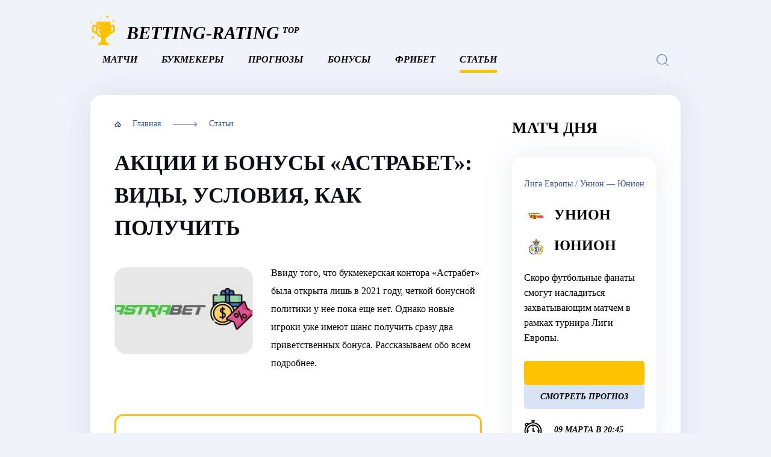

--- FILE ---
content_type: text/html; charset=UTF-8
request_url: https://betting-rating.ru/stati/akcii-i-bonusy-astrabet/
body_size: 16400
content:
<!DOCTYPE html><html lang="ru-RU"><head><meta charset="UTF-8"><meta http-equiv="X-UA-Compatible" content="IE=edge"><meta name="viewport" content="width=device-width, initial-scale=1"><link rel="pingback" href="https://betting-rating.ru/xmlrpc.php"/><meta name='robots' content='index, follow, max-image-preview:large, max-snippet:-1, max-video-preview:-1' /><title>Акции и бонусы «Астрабет»: виды, условия, как получить</title><meta name="description" content="Узнайте все про Акции и бонусы «Астрабет»! Обзор и виды, плюсы и минусы, стоит ли участвовать, рекомендации, фото + видео." /><link rel="canonical" href="https://betting-rating.ru/stati/akcii-i-bonusy-astrabet/" /><meta property="og:locale" content="ru_RU" /><meta property="og:type" content="article" /><meta property="og:title" content="Акции и бонусы «Астрабет»: виды, условия, как получить" /><meta property="og:description" content="Узнайте все про Акции и бонусы «Астрабет»! Обзор и виды, плюсы и минусы, стоит ли участвовать, рекомендации, фото + видео." /><meta property="og:url" content="https://betting-rating.ru/stati/akcii-i-bonusy-astrabet/" /><meta property="og:site_name" content="Рейтинг букмекерских контор" /><meta property="article:published_time" content="2022-09-16T14:01:11+00:00" /><meta property="og:image" content="https://betting-rating.ru/wp-content/uploads/2022/09/Акции-и-бонусы-Астрабет.jpg" /><meta property="og:image:width" content="1000" /><meta property="og:image:height" content="547" /><meta property="og:image:type" content="image/jpeg" /><meta name="author" content="copy" /><meta name="twitter:card" content="summary_large_image" /><meta name="twitter:label1" content="Написано автором" /><meta name="twitter:data1" content="copy" /> <script type="application/ld+json" class="yoast-schema-graph">{
	    "@context": "https://schema.org",
	    "@graph": [
	        {
	            "@type": "WebPage",
	            "@id": "https://betting-rating.ru/stati/akcii-i-bonusy-astrabet/",
	            "url": "https://betting-rating.ru/stati/akcii-i-bonusy-astrabet/",
	            "name": "Акции и бонусы «Астрабет»: виды, условия, как получить",
	            "isPartOf": {
	                "@id": "https://betting-rating.ru/#website"
	            },
	            "primaryImageOfPage": {
	                "@id": "https://betting-rating.ru/stati/akcii-i-bonusy-astrabet/#primaryimage"
	            },
	            "image": {
	                "@id": "https://betting-rating.ru/stati/akcii-i-bonusy-astrabet/#primaryimage"
	            },
	            "thumbnailUrl": "https://betting-rating.ru/wp-content/uploads/2022/09/Акции-и-бонусы-Астрабет.jpg",
	            "datePublished": "2022-09-16T14:01:11+00:00",
	            "dateModified": "2022-09-16T14:01:11+00:00",
	            "author": {
	                "@id": "https://betting-rating.ru/#/schema/person/d7231b12c6acda8fc0b49c55f2a88798"
	            },
	            "description": "Узнайте все про Акции и бонусы «Астрабет»! Обзор и виды, плюсы и минусы, стоит ли участвовать, рекомендации, фото + видео.",
	            "breadcrumb": {
	                "@id": "https://betting-rating.ru/stati/akcii-i-bonusy-astrabet/#breadcrumb"
	            },
	            "inLanguage": "ru-RU",
	            "potentialAction": [
	                {
	                    "@type": "ReadAction",
	                    "target": [
	                        "https://betting-rating.ru/stati/akcii-i-bonusy-astrabet/"
	                    ]
	                }
	            ]
	        },
	        {
	            "@type": "ImageObject",
	            "inLanguage": "ru-RU",
	            "@id": "https://betting-rating.ru/stati/akcii-i-bonusy-astrabet/#primaryimage",
	            "url": "https://betting-rating.ru/wp-content/uploads/2022/09/Акции-и-бонусы-Астрабет.jpg",
	            "contentUrl": "https://betting-rating.ru/wp-content/uploads/2022/09/Акции-и-бонусы-Астрабет.jpg",
	            "width": 1000,
	            "height": 547,
	            "caption": "Акции и бонусы «Астрабет»"
	        },
	        {
	            "@type": "BreadcrumbList",
	            "@id": "https://betting-rating.ru/stati/akcii-i-bonusy-astrabet/#breadcrumb",
	            "itemListElement": [
	                {
	                    "@type": "ListItem",
	                    "position": 1,
	                    "name": "Home",
	                    "item": "https://betting-rating.ru/"
	                },
	                {
	                    "@type": "ListItem",
	                    "position": 2,
	                    "name": "Акции и бонусы «Астрабет»"
	                }
	            ]
	        },
	        {
	            "@type": "WebSite",
	            "@id": "https://betting-rating.ru/#website",
	            "url": "https://betting-rating.ru/",
	            "name": "Рейтинг букмекерских контор",
	            "description": "",
	            "potentialAction": [
	                {
	                    "@type": "SearchAction",
	                    "target": {
	                        "@type": "EntryPoint",
	                        "urlTemplate": "https://betting-rating.ru/?s={search_term_string}"
	                    },
	                    "query-input": {
	                        "@type": "PropertyValueSpecification",
	                        "valueRequired": true,
	                        "valueName": "search_term_string"
	                    }
	                }
	            ],
	            "inLanguage": "ru-RU"
	        },
	        {
	            "@type": "Person",
	            "@id": "https://betting-rating.ru/#/schema/person/d7231b12c6acda8fc0b49c55f2a88798",
	            "name": "copy",
	            "image": {
	                "@type": "ImageObject",
	                "inLanguage": "ru-RU",
	                "@id": "https://betting-rating.ru/#/schema/person/image/",
	                "url": "https://secure.gravatar.com/avatar/096ba55f0551f078f9014879574f424f7f70c0d0d78ed30f684d465772464b0f?s=96&d=mm&r=g",
	                "contentUrl": "https://secure.gravatar.com/avatar/096ba55f0551f078f9014879574f424f7f70c0d0d78ed30f684d465772464b0f?s=96&d=mm&r=g",
	                "caption": "copy"
	            },
	            "url": "https://betting-rating.ru/author/copy/"
	        }
	    ]
	}</script> <link rel="alternate" type="application/rss+xml" title="Рейтинг букмекерских контор &raquo; Лента комментариев к &laquo;Акции и бонусы «Астрабет»&raquo;" href="https://betting-rating.ru/stati/akcii-i-bonusy-astrabet/feed/" /><link rel="alternate" title="oEmbed (JSON)" type="application/json+oembed" href="https://betting-rating.ru/wp-json/oembed/1.0/embed?url=https%3A%2F%2Fbetting-rating.ru%2Fstati%2Fakcii-i-bonusy-astrabet%2F" /><link rel="alternate" title="oEmbed (XML)" type="text/xml+oembed" href="https://betting-rating.ru/wp-json/oembed/1.0/embed?url=https%3A%2F%2Fbetting-rating.ru%2Fstati%2Fakcii-i-bonusy-astrabet%2F&#038;format=xml" /><style id='wp-img-auto-sizes-contain-inline-css' type='text/css'>img:is([sizes=auto i],[sizes^="auto," i]){contain-intrinsic-size:3000px 1500px}
/*# sourceURL=wp-img-auto-sizes-contain-inline-css */</style><link rel='stylesheet' id='webnavoz_wiki_style-css' href='https://betting-rating.ru/wp-content/cache/autoptimize/css/autoptimize_single_86d27e7fc3c50b44762b8e7752c40913.css?ver=6.9' type='text/css' media='all' /><style id='wp-emoji-styles-inline-css' type='text/css'>img.wp-smiley, img.emoji {
		display: inline !important;
		border: none !important;
		box-shadow: none !important;
		height: 1em !important;
		width: 1em !important;
		margin: 0 0.07em !important;
		vertical-align: -0.1em !important;
		background: none !important;
		padding: 0 !important;
	}
/*# sourceURL=wp-emoji-styles-inline-css */</style><style id='wp-block-library-inline-css' type='text/css'>:root{--wp-block-synced-color:#7a00df;--wp-block-synced-color--rgb:122,0,223;--wp-bound-block-color:var(--wp-block-synced-color);--wp-editor-canvas-background:#ddd;--wp-admin-theme-color:#007cba;--wp-admin-theme-color--rgb:0,124,186;--wp-admin-theme-color-darker-10:#006ba1;--wp-admin-theme-color-darker-10--rgb:0,107,160.5;--wp-admin-theme-color-darker-20:#005a87;--wp-admin-theme-color-darker-20--rgb:0,90,135;--wp-admin-border-width-focus:2px}@media (min-resolution:192dpi){:root{--wp-admin-border-width-focus:1.5px}}.wp-element-button{cursor:pointer}:root .has-very-light-gray-background-color{background-color:#eee}:root .has-very-dark-gray-background-color{background-color:#313131}:root .has-very-light-gray-color{color:#eee}:root .has-very-dark-gray-color{color:#313131}:root .has-vivid-green-cyan-to-vivid-cyan-blue-gradient-background{background:linear-gradient(135deg,#00d084,#0693e3)}:root .has-purple-crush-gradient-background{background:linear-gradient(135deg,#34e2e4,#4721fb 50%,#ab1dfe)}:root .has-hazy-dawn-gradient-background{background:linear-gradient(135deg,#faaca8,#dad0ec)}:root .has-subdued-olive-gradient-background{background:linear-gradient(135deg,#fafae1,#67a671)}:root .has-atomic-cream-gradient-background{background:linear-gradient(135deg,#fdd79a,#004a59)}:root .has-nightshade-gradient-background{background:linear-gradient(135deg,#330968,#31cdcf)}:root .has-midnight-gradient-background{background:linear-gradient(135deg,#020381,#2874fc)}:root{--wp--preset--font-size--normal:16px;--wp--preset--font-size--huge:42px}.has-regular-font-size{font-size:1em}.has-larger-font-size{font-size:2.625em}.has-normal-font-size{font-size:var(--wp--preset--font-size--normal)}.has-huge-font-size{font-size:var(--wp--preset--font-size--huge)}.has-text-align-center{text-align:center}.has-text-align-left{text-align:left}.has-text-align-right{text-align:right}.has-fit-text{white-space:nowrap!important}#end-resizable-editor-section{display:none}.aligncenter{clear:both}.items-justified-left{justify-content:flex-start}.items-justified-center{justify-content:center}.items-justified-right{justify-content:flex-end}.items-justified-space-between{justify-content:space-between}.screen-reader-text{border:0;clip-path:inset(50%);height:1px;margin:-1px;overflow:hidden;padding:0;position:absolute;width:1px;word-wrap:normal!important}.screen-reader-text:focus{background-color:#ddd;clip-path:none;color:#444;display:block;font-size:1em;height:auto;left:5px;line-height:normal;padding:15px 23px 14px;text-decoration:none;top:5px;width:auto;z-index:100000}html :where(.has-border-color){border-style:solid}html :where([style*=border-top-color]){border-top-style:solid}html :where([style*=border-right-color]){border-right-style:solid}html :where([style*=border-bottom-color]){border-bottom-style:solid}html :where([style*=border-left-color]){border-left-style:solid}html :where([style*=border-width]){border-style:solid}html :where([style*=border-top-width]){border-top-style:solid}html :where([style*=border-right-width]){border-right-style:solid}html :where([style*=border-bottom-width]){border-bottom-style:solid}html :where([style*=border-left-width]){border-left-style:solid}html :where(img[class*=wp-image-]){height:auto;max-width:100%}:where(figure){margin:0 0 1em}html :where(.is-position-sticky){--wp-admin--admin-bar--position-offset:var(--wp-admin--admin-bar--height,0px)}@media screen and (max-width:600px){html :where(.is-position-sticky){--wp-admin--admin-bar--position-offset:0px}}

/*# sourceURL=wp-block-library-inline-css */</style><style id='wp-block-group-inline-css' type='text/css'>.wp-block-group{box-sizing:border-box}:where(.wp-block-group.wp-block-group-is-layout-constrained){position:relative}
/*# sourceURL=https://betting-rating.ru/wp-includes/blocks/group/style.min.css */</style><style id='global-styles-inline-css' type='text/css'>:root{--wp--preset--aspect-ratio--square: 1;--wp--preset--aspect-ratio--4-3: 4/3;--wp--preset--aspect-ratio--3-4: 3/4;--wp--preset--aspect-ratio--3-2: 3/2;--wp--preset--aspect-ratio--2-3: 2/3;--wp--preset--aspect-ratio--16-9: 16/9;--wp--preset--aspect-ratio--9-16: 9/16;--wp--preset--color--black: #000000;--wp--preset--color--cyan-bluish-gray: #abb8c3;--wp--preset--color--white: #ffffff;--wp--preset--color--pale-pink: #f78da7;--wp--preset--color--vivid-red: #cf2e2e;--wp--preset--color--luminous-vivid-orange: #ff6900;--wp--preset--color--luminous-vivid-amber: #fcb900;--wp--preset--color--light-green-cyan: #7bdcb5;--wp--preset--color--vivid-green-cyan: #00d084;--wp--preset--color--pale-cyan-blue: #8ed1fc;--wp--preset--color--vivid-cyan-blue: #0693e3;--wp--preset--color--vivid-purple: #9b51e0;--wp--preset--gradient--vivid-cyan-blue-to-vivid-purple: linear-gradient(135deg,rgb(6,147,227) 0%,rgb(155,81,224) 100%);--wp--preset--gradient--light-green-cyan-to-vivid-green-cyan: linear-gradient(135deg,rgb(122,220,180) 0%,rgb(0,208,130) 100%);--wp--preset--gradient--luminous-vivid-amber-to-luminous-vivid-orange: linear-gradient(135deg,rgb(252,185,0) 0%,rgb(255,105,0) 100%);--wp--preset--gradient--luminous-vivid-orange-to-vivid-red: linear-gradient(135deg,rgb(255,105,0) 0%,rgb(207,46,46) 100%);--wp--preset--gradient--very-light-gray-to-cyan-bluish-gray: linear-gradient(135deg,rgb(238,238,238) 0%,rgb(169,184,195) 100%);--wp--preset--gradient--cool-to-warm-spectrum: linear-gradient(135deg,rgb(74,234,220) 0%,rgb(151,120,209) 20%,rgb(207,42,186) 40%,rgb(238,44,130) 60%,rgb(251,105,98) 80%,rgb(254,248,76) 100%);--wp--preset--gradient--blush-light-purple: linear-gradient(135deg,rgb(255,206,236) 0%,rgb(152,150,240) 100%);--wp--preset--gradient--blush-bordeaux: linear-gradient(135deg,rgb(254,205,165) 0%,rgb(254,45,45) 50%,rgb(107,0,62) 100%);--wp--preset--gradient--luminous-dusk: linear-gradient(135deg,rgb(255,203,112) 0%,rgb(199,81,192) 50%,rgb(65,88,208) 100%);--wp--preset--gradient--pale-ocean: linear-gradient(135deg,rgb(255,245,203) 0%,rgb(182,227,212) 50%,rgb(51,167,181) 100%);--wp--preset--gradient--electric-grass: linear-gradient(135deg,rgb(202,248,128) 0%,rgb(113,206,126) 100%);--wp--preset--gradient--midnight: linear-gradient(135deg,rgb(2,3,129) 0%,rgb(40,116,252) 100%);--wp--preset--font-size--small: 13px;--wp--preset--font-size--medium: 20px;--wp--preset--font-size--large: 36px;--wp--preset--font-size--x-large: 42px;--wp--preset--spacing--20: 0.44rem;--wp--preset--spacing--30: 0.67rem;--wp--preset--spacing--40: 1rem;--wp--preset--spacing--50: 1.5rem;--wp--preset--spacing--60: 2.25rem;--wp--preset--spacing--70: 3.38rem;--wp--preset--spacing--80: 5.06rem;--wp--preset--shadow--natural: 6px 6px 9px rgba(0, 0, 0, 0.2);--wp--preset--shadow--deep: 12px 12px 50px rgba(0, 0, 0, 0.4);--wp--preset--shadow--sharp: 6px 6px 0px rgba(0, 0, 0, 0.2);--wp--preset--shadow--outlined: 6px 6px 0px -3px rgb(255, 255, 255), 6px 6px rgb(0, 0, 0);--wp--preset--shadow--crisp: 6px 6px 0px rgb(0, 0, 0);}:where(.is-layout-flex){gap: 0.5em;}:where(.is-layout-grid){gap: 0.5em;}body .is-layout-flex{display: flex;}.is-layout-flex{flex-wrap: wrap;align-items: center;}.is-layout-flex > :is(*, div){margin: 0;}body .is-layout-grid{display: grid;}.is-layout-grid > :is(*, div){margin: 0;}:where(.wp-block-columns.is-layout-flex){gap: 2em;}:where(.wp-block-columns.is-layout-grid){gap: 2em;}:where(.wp-block-post-template.is-layout-flex){gap: 1.25em;}:where(.wp-block-post-template.is-layout-grid){gap: 1.25em;}.has-black-color{color: var(--wp--preset--color--black) !important;}.has-cyan-bluish-gray-color{color: var(--wp--preset--color--cyan-bluish-gray) !important;}.has-white-color{color: var(--wp--preset--color--white) !important;}.has-pale-pink-color{color: var(--wp--preset--color--pale-pink) !important;}.has-vivid-red-color{color: var(--wp--preset--color--vivid-red) !important;}.has-luminous-vivid-orange-color{color: var(--wp--preset--color--luminous-vivid-orange) !important;}.has-luminous-vivid-amber-color{color: var(--wp--preset--color--luminous-vivid-amber) !important;}.has-light-green-cyan-color{color: var(--wp--preset--color--light-green-cyan) !important;}.has-vivid-green-cyan-color{color: var(--wp--preset--color--vivid-green-cyan) !important;}.has-pale-cyan-blue-color{color: var(--wp--preset--color--pale-cyan-blue) !important;}.has-vivid-cyan-blue-color{color: var(--wp--preset--color--vivid-cyan-blue) !important;}.has-vivid-purple-color{color: var(--wp--preset--color--vivid-purple) !important;}.has-black-background-color{background-color: var(--wp--preset--color--black) !important;}.has-cyan-bluish-gray-background-color{background-color: var(--wp--preset--color--cyan-bluish-gray) !important;}.has-white-background-color{background-color: var(--wp--preset--color--white) !important;}.has-pale-pink-background-color{background-color: var(--wp--preset--color--pale-pink) !important;}.has-vivid-red-background-color{background-color: var(--wp--preset--color--vivid-red) !important;}.has-luminous-vivid-orange-background-color{background-color: var(--wp--preset--color--luminous-vivid-orange) !important;}.has-luminous-vivid-amber-background-color{background-color: var(--wp--preset--color--luminous-vivid-amber) !important;}.has-light-green-cyan-background-color{background-color: var(--wp--preset--color--light-green-cyan) !important;}.has-vivid-green-cyan-background-color{background-color: var(--wp--preset--color--vivid-green-cyan) !important;}.has-pale-cyan-blue-background-color{background-color: var(--wp--preset--color--pale-cyan-blue) !important;}.has-vivid-cyan-blue-background-color{background-color: var(--wp--preset--color--vivid-cyan-blue) !important;}.has-vivid-purple-background-color{background-color: var(--wp--preset--color--vivid-purple) !important;}.has-black-border-color{border-color: var(--wp--preset--color--black) !important;}.has-cyan-bluish-gray-border-color{border-color: var(--wp--preset--color--cyan-bluish-gray) !important;}.has-white-border-color{border-color: var(--wp--preset--color--white) !important;}.has-pale-pink-border-color{border-color: var(--wp--preset--color--pale-pink) !important;}.has-vivid-red-border-color{border-color: var(--wp--preset--color--vivid-red) !important;}.has-luminous-vivid-orange-border-color{border-color: var(--wp--preset--color--luminous-vivid-orange) !important;}.has-luminous-vivid-amber-border-color{border-color: var(--wp--preset--color--luminous-vivid-amber) !important;}.has-light-green-cyan-border-color{border-color: var(--wp--preset--color--light-green-cyan) !important;}.has-vivid-green-cyan-border-color{border-color: var(--wp--preset--color--vivid-green-cyan) !important;}.has-pale-cyan-blue-border-color{border-color: var(--wp--preset--color--pale-cyan-blue) !important;}.has-vivid-cyan-blue-border-color{border-color: var(--wp--preset--color--vivid-cyan-blue) !important;}.has-vivid-purple-border-color{border-color: var(--wp--preset--color--vivid-purple) !important;}.has-vivid-cyan-blue-to-vivid-purple-gradient-background{background: var(--wp--preset--gradient--vivid-cyan-blue-to-vivid-purple) !important;}.has-light-green-cyan-to-vivid-green-cyan-gradient-background{background: var(--wp--preset--gradient--light-green-cyan-to-vivid-green-cyan) !important;}.has-luminous-vivid-amber-to-luminous-vivid-orange-gradient-background{background: var(--wp--preset--gradient--luminous-vivid-amber-to-luminous-vivid-orange) !important;}.has-luminous-vivid-orange-to-vivid-red-gradient-background{background: var(--wp--preset--gradient--luminous-vivid-orange-to-vivid-red) !important;}.has-very-light-gray-to-cyan-bluish-gray-gradient-background{background: var(--wp--preset--gradient--very-light-gray-to-cyan-bluish-gray) !important;}.has-cool-to-warm-spectrum-gradient-background{background: var(--wp--preset--gradient--cool-to-warm-spectrum) !important;}.has-blush-light-purple-gradient-background{background: var(--wp--preset--gradient--blush-light-purple) !important;}.has-blush-bordeaux-gradient-background{background: var(--wp--preset--gradient--blush-bordeaux) !important;}.has-luminous-dusk-gradient-background{background: var(--wp--preset--gradient--luminous-dusk) !important;}.has-pale-ocean-gradient-background{background: var(--wp--preset--gradient--pale-ocean) !important;}.has-electric-grass-gradient-background{background: var(--wp--preset--gradient--electric-grass) !important;}.has-midnight-gradient-background{background: var(--wp--preset--gradient--midnight) !important;}.has-small-font-size{font-size: var(--wp--preset--font-size--small) !important;}.has-medium-font-size{font-size: var(--wp--preset--font-size--medium) !important;}.has-large-font-size{font-size: var(--wp--preset--font-size--large) !important;}.has-x-large-font-size{font-size: var(--wp--preset--font-size--x-large) !important;}
/*# sourceURL=global-styles-inline-css */</style><style id='classic-theme-styles-inline-css' type='text/css'>/*! This file is auto-generated */
.wp-block-button__link{color:#fff;background-color:#32373c;border-radius:9999px;box-shadow:none;text-decoration:none;padding:calc(.667em + 2px) calc(1.333em + 2px);font-size:1.125em}.wp-block-file__button{background:#32373c;color:#fff;text-decoration:none}
/*# sourceURL=/wp-includes/css/classic-themes.min.css */</style><link rel='stylesheet' id='style-vote2x-css' href='https://betting-rating.ru/wp-content/cache/autoptimize/css/autoptimize_single_19792dd3fc7de5497592fc72fa168781.css?1_2_2&#038;ver=6.9' type='text/css' media='all' /><link rel='stylesheet' id='owl2-css' href='https://betting-rating.ru/wp-content/themes/betting/js/OwlCarousel2/docs/assets/owlcarousel/assets/owl.carousel.min.css' type='text/css' media='all' /><link rel='stylesheet' id='owl3-css' href='https://betting-rating.ru/wp-content/themes/betting/js/OwlCarousel2/docs/assets/owlcarousel/assets/owl.theme.default.min.css' type='text/css' media='all' /><link rel='stylesheet' id='fancybox-css' href='https://betting-rating.ru/wp-content/plugins/easy-fancybox/fancybox/1.5.4/jquery.fancybox.min.css?ver=6.9' type='text/css' media='screen' /><style id='fancybox-inline-css' type='text/css'>#fancybox-outer{background:#ffffff}#fancybox-content{background:#ffffff;border-color:#ffffff;color:#000000;}#fancybox-title,#fancybox-title-float-main{color:#fff}
/*# sourceURL=fancybox-inline-css */</style><link rel='stylesheet' id='main-css' href='https://betting-rating.ru/wp-content/cache/autoptimize/css/autoptimize_single_9656a1eb7e8c9a5774a81bc7a63d29bc.css?ver=6.9' type='text/css' media='all' /> <script defer type="text/javascript" src="https://betting-rating.ru/wp-includes/js/jquery/jquery.min.js?ver=3.7.1" id="jquery-core-js"></script> <script defer type="text/javascript" src="https://betting-rating.ru/wp-includes/js/jquery/jquery-migrate.min.js?ver=3.4.1" id="jquery-migrate-js"></script> <script defer type="text/javascript" src="https://betting-rating.ru/wp-content/cache/autoptimize/js/autoptimize_single_52e28a99ff899a3a1c7f4ae0dc400d05.js?ver=6.9" id="webnavoz_wiki_script-js"></script> <link rel="https://api.w.org/" href="https://betting-rating.ru/wp-json/" /><link rel="alternate" title="JSON" type="application/json" href="https://betting-rating.ru/wp-json/wp/v2/posts/2974" /><link rel="EditURI" type="application/rsd+xml" title="RSD" href="https://betting-rating.ru/xmlrpc.php?rsd" /><meta name="generator" content="WordPress 6.9" /><link rel='shortlink' href='https://betting-rating.ru/?p=2974' /> <script defer src="[data-uri]"></script> <style type="text/css">@media screen and (min-width:800px){.webnavoz_wiki_icon{filter:opacity(.5) drop-shadow(0 0 0 #3bad4e)}.webnavoz_wiki_zag,.webnavoz_wiki_snippet{color:#3bad4e}.webnavoz_wiki_text{color:#3b3e5e}}</style><link rel="icon" type="image/png" href="https://betting-rating.ru/wp-content/themes/betting/i/logo.png"><meta name="yandex-verification" content="e2f8ec829e3884a7" /><meta name="UFFILIATES" content="ok"><link rel='stylesheet' id='wn_grid_style-css' href='https://betting-rating.ru/wp-content/plugins/webnavoz-grid/css/wn-grid.min.css?ver=6.9' type='text/css' media='all' /><link rel='stylesheet' id='niceseo_opros_css_frontend-css' href='https://betting-rating.ru/wp-content/plugins/niceseo-opros/niceseo-opros.min.css?ver=6.9' type='text/css' media='all' /></head><body class="wp-singular post-template-default single single-post postid-2974 single-format-standard wp-theme-betting"><header><div> <a href="/" id="hd1"><div>Betting-Rating</div><div>Top</div> </a><div id="hd2"><ul><li id="menu-item-22" class="menu-item menu-item-type-taxonomy menu-item-object-category menu-item-22"><a href="https://betting-rating.ru/matchi/">Матчи</a></li><li id="menu-item-21" class="menu-item menu-item-type-taxonomy menu-item-object-category menu-item-21"><a href="https://betting-rating.ru/bukmekery/">Букмекеры</a></li><li id="menu-item-23" class="menu-item menu-item-type-taxonomy menu-item-object-category menu-item-23"><a href="https://betting-rating.ru/prognozy/">Прогнозы</a></li><li id="menu-item-20" class="menu-item menu-item-type-taxonomy menu-item-object-category menu-item-20"><a href="https://betting-rating.ru/bonusy/">Бонусы</a></li><li id="menu-item-3564" class="menu-item menu-item-type-taxonomy menu-item-object-category menu-item-3564"><a href="https://betting-rating.ru/fribet/">Фрибет</a></li><li id="menu-item-24" class="menu-item menu-item-type-taxonomy menu-item-object-category current-post-ancestor current-menu-parent current-post-parent menu-item-24"><a href="https://betting-rating.ru/stati/">Статьи</a></li></ul></div><div id="hd3"><form class="search" method="get" action="https://betting-rating.ru/"> <input type="text" name="s" placeholder="Поиск информации на портале" value="" /> <button type="submit" aria-label="Найти"></button></form></div><div id="hd3-icon"></div><div id="hd-mob-button"></div><div id="hd-mob-menu"><ul><li id="menu-item-22" class="menu-item menu-item-type-taxonomy menu-item-object-category menu-item-22"><a href="https://betting-rating.ru/matchi/">Матчи</a></li><li id="menu-item-21" class="menu-item menu-item-type-taxonomy menu-item-object-category menu-item-21"><a href="https://betting-rating.ru/bukmekery/">Букмекеры</a></li><li id="menu-item-23" class="menu-item menu-item-type-taxonomy menu-item-object-category menu-item-23"><a href="https://betting-rating.ru/prognozy/">Прогнозы</a></li><li id="menu-item-20" class="menu-item menu-item-type-taxonomy menu-item-object-category menu-item-20"><a href="https://betting-rating.ru/bonusy/">Бонусы</a></li><li id="menu-item-3564" class="menu-item menu-item-type-taxonomy menu-item-object-category menu-item-3564"><a href="https://betting-rating.ru/fribet/">Фрибет</a></li><li id="menu-item-24" class="menu-item menu-item-type-taxonomy menu-item-object-category current-post-ancestor current-menu-parent current-post-parent menu-item-24"><a href="https://betting-rating.ru/stati/">Статьи</a></li></ul></div></div></header><div id="main"><div><div id="wrap"><div id="left"><div id="bread"> <a id="bread_home" href="/">Главная</a> <a href="https://betting-rating.ru/stati/">Статьи</a></div><h1 class="post__heading">Акции и бонусы «Астрабет»: виды, условия, как получить</h1><div id="li"> <a id="li-left" href="https://betting-rating.ru/wp-content/uploads/2022/09/Акции-и-бонусы-Астрабет.jpg" style="background-image:url(https://betting-rating.ru/wp-content/uploads/2022/09/Акции-и-бонусы-Астрабет-300x164.jpg)"></a><div id="li-right"><div id="li-right-intro">Ввиду того, что букмекерская контора «Астрабет» была открыта лишь в 2021 году, четкой бонусной политики у нее пока еще нет. Однако новые игроки уже имеют шанс получить сразу два приветственных бонуса. Рассказываем обо всем подробнее.</div><div id="li-right-bottom"></div></div></div><div id="left_content"><div class="post__entry"><blockquote><p style="text-align: justify;"><strong>Важно</strong>! На момент написания обзора условия этих бонусов можно было узнать только в <a href="https://betting-rating.ru/stati/sluzhba-podderzhki-astrabet/" target="_blank" rel="noopener">службе поддержки</a>, так как на самом официальном сайте <a href="https://betting-rating.ru/bukmekery/astrabet/" target="_blank" rel="noopener">Astrabet</a> они нигде не описаны.</p></blockquote><p><img fetchpriority="high" decoding="async" class="size-full wp-image-2904" src="https://betting-rating.ru/wp-content/uploads/2022/09/Astrabet-1.webp" alt="Astrabet" width="1600" height="693" srcset="https://betting-rating.ru/wp-content/uploads/2022/09/Astrabet-1.webp 1600w, https://betting-rating.ru/wp-content/uploads/2022/09/Astrabet-1-300x130.webp 300w, https://betting-rating.ru/wp-content/uploads/2022/09/Astrabet-1-1024x444.webp 1024w, https://betting-rating.ru/wp-content/uploads/2022/09/Astrabet-1-768x333.webp 768w, https://betting-rating.ru/wp-content/uploads/2022/09/Astrabet-1-1536x665.webp 1536w" sizes="(max-width: 1600px) 100vw, 1600px" /></p><div id="toc_container" class="no_bullets"><p class="toc_title">Содержание</p><ul class="toc_list"><li><a href="#i">Доступные бонусы и акции в «Астрабет»</a></li><li><a href="#i-2">А как насчет других акций?</a><ul><li><a href="#__Astrabet">Видео – Обзор букмекера Astrabet</a></li></ul></li></ul></div><h2 style="text-align: justify;"><span id="i">Доступные бонусы и акции в «Астрабет»</span></h2><p style="text-align: justify;">Новые игроки могут получить <a href="https://betting-rating.ru/bonusy/bonus-do-10-000-rublej-na-pervyj-depozit/" target="_blank" rel="noopener">100% от суммы первого депозита</a> (не больше 10 000 рублей). А ввиду того, что букмекер очень похож на <a href="https://betting-rating.ru/bukmekery/1xstavka/" target="_blank" rel="noopener">«1хСтавка»</a> (и на другие), условия предложения напоминают бонус более известного собрата: бонусные рубли нужно ставить экспрессами, состоящими не менее чем из 3-х событий (коэффициент каждого из них – 1,5 и выше). Но здесь, в отличие от «1хСтавка», прокрутить необходимо не 7 раз, а все 10.</p><p><img decoding="async" class="aligncenter size-full wp-image-2837" src="https://betting-rating.ru/wp-content/uploads/2022/09/BK-Astrabet-nachislyaet-bonus-do-10-000-rublej-na-pervyj-depozit.jpeg" alt="" width="1440" height="631" srcset="https://betting-rating.ru/wp-content/uploads/2022/09/BK-Astrabet-nachislyaet-bonus-do-10-000-rublej-na-pervyj-depozit.jpeg 1440w, https://betting-rating.ru/wp-content/uploads/2022/09/BK-Astrabet-nachislyaet-bonus-do-10-000-rublej-na-pervyj-depozit-300x131.jpeg 300w, https://betting-rating.ru/wp-content/uploads/2022/09/BK-Astrabet-nachislyaet-bonus-do-10-000-rublej-na-pervyj-depozit-1024x449.jpeg 1024w, https://betting-rating.ru/wp-content/uploads/2022/09/BK-Astrabet-nachislyaet-bonus-do-10-000-rublej-na-pervyj-depozit-768x337.jpeg 768w" sizes="(max-width: 1440px) 100vw, 1440px" /></p><p style="text-align: justify;">Максимально допустимая сумма бонуса вполне адекватная – это 10 000 рублей. Условия тоже, казалось бы, очень даже неплохие. Тем не менее, есть несколько очень важных моментов.</p><ol style="text-align: justify;"><li><strong>Отыгрывать необходимо экспрессами</strong>. Чтобы было понятнее, рассмотрим конкретные цифры: 1,5 х 1,5 х 1,5 = 3,375 — это общий минимальный коэффициент экспресса, следовательно, вероятность выигрыша следующая: 1 / 3,375 = 29,6% (с учетом маржи «Астрабет»). Т. е. шанс затащить один экспресс составляет 29,6%. А букмекер просит сделать 10 таких экспрессов, следовательно, вероятность выиграть все 10 штук равняется: 3,375 ^ 10 = 191 751,а в процентах это: 1 / 191 751 = 0,000521509%. То есть, практически ноль. В чем и заключается вся суть. Потому будьте готовы проигрывать по этим экспрессам. Шансы на то, что сработают все, почти нулевые.</li><li><strong>Бонус сгорит, если вы проиграете хотя бы один экспресс</strong>. Из-за этого нюанса акция, по сути, становится для <a href="https://betting-rating.ru/faq/better/" target="_blank" rel="noopener">беттера</a> бесполезной ввиду того, что шансы, как мы выяснили выше, почти нулевые.</li></ol><p><img decoding="async" class="aligncenter size-full wp-image-2836" src="https://betting-rating.ru/wp-content/uploads/2022/09/шшш.png" alt="БК Astrabet: бонус до 10 000 рублей на первый депозит" width="1680" height="944" srcset="https://betting-rating.ru/wp-content/uploads/2022/09/шшш.png 1680w, https://betting-rating.ru/wp-content/uploads/2022/09/шшш-300x169.png 300w, https://betting-rating.ru/wp-content/uploads/2022/09/шшш-1024x575.png 1024w, https://betting-rating.ru/wp-content/uploads/2022/09/шшш-768x432.png 768w, https://betting-rating.ru/wp-content/uploads/2022/09/шшш-1536x863.png 1536w" sizes="(max-width: 1680px) 100vw, 1680px" /></p><blockquote class="style1"><p>К слову, у того же букмекера «1хСтавка» нет подобных условий – бонус не будет зависеть от того, насколько успешные экспрессы.</p></blockquote><p style="text-align: justify;">Получается, что этот адекватный, казалось бы, бонус превратился в полный провал, а потому редакция нашего портала категорически не рекомендует его брать. Хотя не исключено, что ситуация изменится в ближайшем будущем, и бонусная политика «Астрабет» будет пересмотрена.</p><div id="vote2x-2687" class="wr-vote2x-tpl" style="width: 790px;height: 200px;background: url(https://betting-rating.ru/wp-content/uploads/2022/08/3-15.webp) no-repeat center center;background-size: cover;margin:20px auto;"><span class="wr-mask-vote2ximsge-bg" style=""></span><div class="bg-pvote2x"><div class="title-vote2x" style="">Вам нравится БК «Астрабет»?</div><div class="button-vote2x"><span class="click-vote2x" data-vote="1" data-id="2687"><span>Да</span></span><span class="click-vote2x" data-vote="2" data-id="2687"><span>Нет</span></span></div></div></div><h2 style="text-align: justify;"><span id="i-2">А как насчет других акций?</span></h2><p style="text-align: justify;">Еще один доступный бонус – <a href="https://betting-rating.ru/bonusy/ezhemesyachnyj-keshbek-astrabet/" target="_blank" rel="noopener">кэшбек 12% от проигранных ставок ежемесячно</a>, но также до 10 000 рублей. Для данного бонуса также требуется отыгрыш – условия те же, что и в случае с предыдущей акцией (то есть ставками экспресс). Второй пункт при этом также актуален: в случае проигрыша хотя бы одной ставки вся сумма сгорит. Дальше судите сами.</p><p><img decoding="async" class="aligncenter size-full wp-image-2830" src="https://betting-rating.ru/wp-content/uploads/2022/09/BK-Astrabet-nachislyaet-ezhemesyachnyj-12-keshbek-s-proigrannyh-stavok.jpeg" alt="" width="1440" height="631" srcset="https://betting-rating.ru/wp-content/uploads/2022/09/BK-Astrabet-nachislyaet-ezhemesyachnyj-12-keshbek-s-proigrannyh-stavok.jpeg 1440w, https://betting-rating.ru/wp-content/uploads/2022/09/BK-Astrabet-nachislyaet-ezhemesyachnyj-12-keshbek-s-proigrannyh-stavok-300x131.jpeg 300w, https://betting-rating.ru/wp-content/uploads/2022/09/BK-Astrabet-nachislyaet-ezhemesyachnyj-12-keshbek-s-proigrannyh-stavok-1024x449.jpeg 1024w, https://betting-rating.ru/wp-content/uploads/2022/09/BK-Astrabet-nachislyaet-ezhemesyachnyj-12-keshbek-s-proigrannyh-stavok-768x337.jpeg 768w" sizes="(max-width: 1440px) 100vw, 1440px" /></p><p style="text-align: justify;">Это все можно понять с точки зрения бизнеса: это относительно молодая <a href="https://betting-rating.ru/faq/kak-rabotayut-bukmekerskie-kontory/" target="_blank" rel="noopener">контора</a>, которая нуждается в наличности. Остается лишь надеяться, что очень скоро ситуация изменится. Ведь и коэффициенты, и роспись, и линия здесь хорошие, с этим нет никаких проблем. А бонусы можно просто не брать. «Астрабет» занимает одно из лидирующих мест в нашем <a href="https://betting-rating.ru/bukmekery/1xstavka/" target="_blank" rel="noopener">рейтинге букмекеров</a>.</p><style type="text/css">.wn_grid_template3 .wn_grid_item .wn_grid_link{}.wn_grid_template3 .wn_grid_item .wn_grid_desc{}</style><div class="wn_grid_wrapper wn_grid_template3 wn_grid_count4" data-count="4" data-template="3" data-id="2776" data-itemsinrow="4"><div class="wn_grid_item" data-i="1"><a href="https://betting-rating.ru/stati/lichnyj-kabinet-astrabet/"><div class="wn_grid_image_wrap"><div class="wn_grid_image" style="background-image:url(https://betting-rating.ru/wp-content/uploads/2022/08/Личный-кабинет-Astrabet-1-300x140.jpg)"></div><div class="wn_grid_desc_block"><div class="wn_grid_link">Личный кабинет Astrabet</div></div></div></a></div><div class="wn_grid_item" data-i="2"><a href="https://betting-rating.ru/stati/sluzhba-podderzhki-astrabet/"><div class="wn_grid_image_wrap"><div class="wn_grid_image" style="background-image:url(https://betting-rating.ru/wp-content/uploads/2022/08/Служба-поддержки-Астрабет-300x161.jpg)"></div><div class="wn_grid_desc_block"><div class="wn_grid_link">Служба поддержки «Астрабет»</div></div></div></a></div><div class="wn_grid_item" data-i="3"><a href="https://betting-rating.ru/stati/proverka-kupona-v-astrabet/"><div class="wn_grid_image_wrap"><div class="wn_grid_image" style="background-image:url(https://betting-rating.ru/wp-content/uploads/2022/08/Проверка-купона-в-Astrabet-1-300x125.jpg)"></div><div class="wn_grid_desc_block"><div class="wn_grid_link">Проверка купона в Astrabet</div></div></div></a></div><div class="wn_grid_item" data-i="4"><a href="https://betting-rating.ru/stati/kak-pomenyat-nomer-telefona-v-astrabet/"><div class="wn_grid_image_wrap"><div class="wn_grid_image" style="background-image:url(https://betting-rating.ru/wp-content/uploads/2022/09/Как-поменять-номер-телефона-в-Astrabet-300x158.jpg)"></div><div class="wn_grid_desc_block"><div class="wn_grid_link">Как поменять номер телефона в Astrabet?</div></div></div></a></div></div><blockquote><p style="text-align: justify;"><strong>Смотрите также</strong>: <a href="https://betting-rating.ru/stati/stavki-na-kibersport-v-astrabet/" target="_blank" rel="noopener">Ставки на киберспорт в «Астрабет»: линия, роспись, коэффициенты и маржа</a>. Помимо того, вас может заинтересовать <a href="https://betting-rating.ru/stati/mobilnoe-prilozhenie-astrabet/" target="_blank" rel="noopener">мобильное приложение «Астрабет»</a>.</p></blockquote><h3 style="text-align: justify;"><span id="__Astrabet">Видео – Обзор букмекера Astrabet</span></h3><p style="text-align: justify;"><div class="post__video"><iframe title="Видеообзор букмекерской компании  «Астрабет»" src="https://www.youtube.com/embed/s_hshIYmEDA" width="100%" height="450" allowfullscreen="allowfullscreen"></iframe></div><br /><div id="niceseo-opros" data-post="2974" style="background-image:url(https://betting-rating.ru/wp-content/uploads/2022/07/akcziya-bk-leon.jpg)" class="ni-2p "><div style="background:linear-gradient(to right, #c6ffdd, #fbd786, #f7797d)"></div><div><div id="niceseo-opros-title">Какого букмекера вы выберете или посоветуете?</div><div id="niceseo-opros-3plusotveta"><span data-vote="1" class="niceseo-opros-click"><span>1хСтавка</span><span></span></span><span data-vote="2" class="niceseo-opros-click"><span>Leon</span><span></span></span><span data-vote="3" class="niceseo-opros-click"><span>Винлайн</span><span></span></span><span data-vote="4" class="niceseo-opros-click"><span>Мелбет</span><span></span></span><span data-vote="5" class="niceseo-opros-click"><span>Лига ставок</span><span></span></span><span data-vote="6" class="niceseo-opros-click"><span>Астрабет</span><span></span></span><span data-vote="7" class="niceseo-opros-click"><span>Фонбет</span><span></span></span><span data-vote="8" class="niceseo-opros-click"><span>Парибет</span><span></span></span></div></div><div><script defer src="[data-uri]"></script></div></div></p></div></div></div><div id="right"><div class="right_zag">Матч дня</div><div id="right_match"> <a class="mt-bot-item" href="https://betting-rating.ru/matchi/union-yunion/"><div class="mt-bot-item-desc1">Лига Европы / Унион — Юнион</div><div class="mt-bot-item-command"><div style="background-image:url(https://betting-rating.ru/wp-content/uploads/2023/03/1569349949463245723.png)"></div><div>Унион</div></div><div class="mt-bot-item-command"><div style="background-image:url(https://betting-rating.ru/wp-content/uploads/2023/03/15438585821277356625.png)"></div><div>Юнион</div></div><div class="mt-bot-item-desc2">Скоро футбольные фанаты смогут насладиться захватывающим матчем в рамках турнира Лиги Европы.</div><div class="mt-bot-item-coef"><div></div> Смотреть прогноз</div><div class="mt-bot-item-date"> 09 Марта в 20:45</div> </a></div><div class="right_zag">Лучший букмекер</div><div id="right_bookmaker"><div class="ib"><div class="ib-top"><div class="ib-top-left" style="background-image:url(https://betting-rating.ru/wp-content/uploads/2022/07/1хСтавка.jpg)"></div><div class="ib-top-right"><div class="ib-top-right-top"><div>9.6</div><div>/10</div></div><div class="ib-top-right-bot">3 отзыва игроков</div></div></div><div class="ib-mid1"><div class="ib-mid1-top">15 000 Р</div><div class="ib-mid1-bot">Сегодня букмекер предлагает одни из самых высоких коэффициентов, в то время как маржа стабильно низкая для всех популярных видов спорта.</div></div><div class="ib-mid2">12678 человек играют здесь</div><div class="ib-bot"> <a href="https://betting-rating.ru/bukmekery/1xstavka/" class="ib-bot1">Обзор</a> <a href="https://aff1xstavka.com/L?tag=s_119945m_1341c_rating&site=119945&ad=1341" class="ib-bot2" target="_blank">Перейти на сайт</a></div></div></div><div id="right_sidebar"><div id="block-4" class="widget widget_block"><div class="wp-block-group"><div class="wp-block-group__inner-container is-layout-flow wp-block-group-is-layout-flow"></div></div></div></div></div><div id="fixed_stop"></div></div><div id="left_comments"><div id="ls_comments_title">Комментарии</div><div id="sb_comments"><div class="respond" id="respond"><form class="form  comment-form" action="https://betting-rating.ru/wp-comments-post.php" method="post" enctype="multipart/form-data"><div class="respond__cancel"><a rel="nofollow" id="cancel-comment-reply-link" href="/stati/akcii-i-bonusy-astrabet/#respond" style="display:none;">Нажмите, чтобы отменить ответ.</a></div><textarea class="form__field  comment-form__field  comment-form__comment" name="comment" id="comment" rows="4" placeholder="Ваш комментарий" required></textarea><div class="form-row2"><div class="form-row__field2"><input class="form__field2  comment-form__field  comment-form__author" type="text" name="author" placeholder="Ваше имя" value="" required /></div><div class="form-row__field2"><input class="form__field2  comment-form__field  comment-form__email" type="email" name="email" placeholder="E-mail" value="" required /></div></div> <input type='hidden' name='comment_post_ID' value='2974' id='comment_post_ID' /> <input type='hidden' name='comment_parent' id='comment_parent' value='0' /> <button class="form__button  comment-form__button" name="submit" type="submit">Комментировать</button></form></div></div></div></div></div><footer id="footer-stop"><div><div id="ft"> <a href="/" id="ft1"><div>Betting-Rating</div><div>Top</div> </a><div id="ft2"><ul><li class="menu-item menu-item-type-taxonomy menu-item-object-category menu-item-22"><a href="https://betting-rating.ru/matchi/">Матчи</a></li><li class="menu-item menu-item-type-taxonomy menu-item-object-category menu-item-21"><a href="https://betting-rating.ru/bukmekery/">Букмекеры</a></li><li class="menu-item menu-item-type-taxonomy menu-item-object-category menu-item-23"><a href="https://betting-rating.ru/prognozy/">Прогнозы</a></li><li class="menu-item menu-item-type-taxonomy menu-item-object-category menu-item-20"><a href="https://betting-rating.ru/bonusy/">Бонусы</a></li><li class="menu-item menu-item-type-taxonomy menu-item-object-category menu-item-3564"><a href="https://betting-rating.ru/fribet/">Фрибет</a></li><li class="menu-item menu-item-type-taxonomy menu-item-object-category current-post-ancestor current-menu-parent current-post-parent menu-item-24"><a href="https://betting-rating.ru/stati/">Статьи</a></li></ul></div><div id="ft3"> <a class="ft3-vk" href="#vk"></a> <a class="ft3-ok" href="#ok"></a> <a class="ft3-in" href="#in"></a> <a class="ft3-yt" href="#yt"></a> <a class="ft3-ya" href="#ya"></a></div></div><div id="fb"><div id="fb1">© 2021-2026 betting-rating.ru – не является букмекерской конторой и не организует игры на деньги</div><div id="fb2"><ul><li id="menu-item-33" class="menu-item menu-item-type-post_type menu-item-object-page menu-item-33"><a href="https://betting-rating.ru/politika-konfidencialnosti/">Политика конфиденциальности</a></li><li id="menu-item-32" class="menu-item menu-item-type-post_type menu-item-object-page menu-item-32"><a href="https://betting-rating.ru/polzovatelskoe-soglashenie/">Пользовательское соглашение</a></li><li id="menu-item-31" class="menu-item menu-item-type-post_type menu-item-object-page menu-item-31"><a href="https://betting-rating.ru/karta-sajta/">Карта сайта</a></li></ul></div><div id="fb4">Сделано в 2021</div><div id="fb3"></div></div></div></footer> <script type="speculationrules">{"prefetch":[{"source":"document","where":{"and":[{"href_matches":"/*"},{"not":{"href_matches":["/wp-*.php","/wp-admin/*","/wp-content/uploads/*","/wp-content/*","/wp-content/plugins/*","/wp-content/themes/betting/*","/*\\?(.+)"]}},{"not":{"selector_matches":"a[rel~=\"nofollow\"]"}},{"not":{"selector_matches":".no-prefetch, .no-prefetch a"}}]},"eagerness":"conservative"}]}</script> <script defer id="toc-front-js-extra" src="[data-uri]"></script> <script defer type="text/javascript" src="https://betting-rating.ru/wp-content/plugins/table-of-contents-plus/front.min.js?ver=2106" id="toc-front-js"></script> <script defer type="text/javascript" src="https://betting-rating.ru/wp-content/cache/autoptimize/js/autoptimize_single_dbc9e435abf9046ee814ebcadedccfe0.js?ver=1.7.0" id="script-vote2x-js"></script> <script defer type="text/javascript" src="https://betting-rating.ru/wp-content/cache/autoptimize/js/autoptimize_single_ccdf893e7d8b26933af0c336bcc3943e.js" id="owl-js"></script> <script defer type="text/javascript" src="https://betting-rating.ru/wp-includes/js/comment-reply.min.js?ver=6.9" id="comment-reply-js" data-wp-strategy="async" fetchpriority="low"></script> <script defer type="text/javascript" src="https://betting-rating.ru/wp-content/plugins/easy-fancybox/vendor/purify.min.js?ver=6.9" id="fancybox-purify-js"></script> <script defer type="text/javascript" src="https://betting-rating.ru/wp-content/plugins/easy-fancybox/fancybox/1.5.4/jquery.fancybox.min.js?ver=6.9" id="jquery-fancybox-js"></script> <script defer id="jquery-fancybox-js-after" src="[data-uri]"></script> <script defer type="text/javascript" src="https://betting-rating.ru/wp-content/plugins/easy-fancybox/vendor/jquery.easing.min.js?ver=1.4.1" id="jquery-easing-js"></script> <script defer type="text/javascript" src="https://betting-rating.ru/wp-content/plugins/easy-fancybox/vendor/jquery.mousewheel.min.js?ver=3.1.13" id="jquery-mousewheel-js"></script> <script defer id="q2w3_fixed_widget-js-extra" src="[data-uri]"></script> <script defer type="text/javascript" src="https://betting-rating.ru/wp-content/plugins/q2w3-fixed-widget/js/frontend.min.js?ver=6.2.3" id="q2w3_fixed_widget-js"></script> <script defer type="text/javascript" src="https://betting-rating.ru/wp-content/plugins/webnavoz-grid/js/wn-grid.min.js?ver=6.9" id="wn_grid_javascript-js"></script> <script defer type="text/javascript" src="https://betting-rating.ru/wp-content/plugins/niceseo-opros/niceseo-opros.min.js?ver=6.9" id="niceseo_opros_js_frontend-js"></script> <script defer type="text/javascript" src="https://betting-rating.ru/wp-content/cache/autoptimize/js/autoptimize_single_de29af4e14fa854a09cb884594f1f890.js?ver=6.9" id="main-js"></script> <script id="wp-emoji-settings" type="application/json">{"baseUrl":"https://s.w.org/images/core/emoji/17.0.2/72x72/","ext":".png","svgUrl":"https://s.w.org/images/core/emoji/17.0.2/svg/","svgExt":".svg","source":{"concatemoji":"https://betting-rating.ru/wp-includes/js/wp-emoji-release.min.js?ver=6.9"}}</script> <script type="module">/*! This file is auto-generated */
const a=JSON.parse(document.getElementById("wp-emoji-settings").textContent),o=(window._wpemojiSettings=a,"wpEmojiSettingsSupports"),s=["flag","emoji"];function i(e){try{var t={supportTests:e,timestamp:(new Date).valueOf()};sessionStorage.setItem(o,JSON.stringify(t))}catch(e){}}function c(e,t,n){e.clearRect(0,0,e.canvas.width,e.canvas.height),e.fillText(t,0,0);t=new Uint32Array(e.getImageData(0,0,e.canvas.width,e.canvas.height).data);e.clearRect(0,0,e.canvas.width,e.canvas.height),e.fillText(n,0,0);const a=new Uint32Array(e.getImageData(0,0,e.canvas.width,e.canvas.height).data);return t.every((e,t)=>e===a[t])}function p(e,t){e.clearRect(0,0,e.canvas.width,e.canvas.height),e.fillText(t,0,0);var n=e.getImageData(16,16,1,1);for(let e=0;e<n.data.length;e++)if(0!==n.data[e])return!1;return!0}function u(e,t,n,a){switch(t){case"flag":return n(e,"\ud83c\udff3\ufe0f\u200d\u26a7\ufe0f","\ud83c\udff3\ufe0f\u200b\u26a7\ufe0f")?!1:!n(e,"\ud83c\udde8\ud83c\uddf6","\ud83c\udde8\u200b\ud83c\uddf6")&&!n(e,"\ud83c\udff4\udb40\udc67\udb40\udc62\udb40\udc65\udb40\udc6e\udb40\udc67\udb40\udc7f","\ud83c\udff4\u200b\udb40\udc67\u200b\udb40\udc62\u200b\udb40\udc65\u200b\udb40\udc6e\u200b\udb40\udc67\u200b\udb40\udc7f");case"emoji":return!a(e,"\ud83e\u1fac8")}return!1}function f(e,t,n,a){let r;const o=(r="undefined"!=typeof WorkerGlobalScope&&self instanceof WorkerGlobalScope?new OffscreenCanvas(300,150):document.createElement("canvas")).getContext("2d",{willReadFrequently:!0}),s=(o.textBaseline="top",o.font="600 32px Arial",{});return e.forEach(e=>{s[e]=t(o,e,n,a)}),s}function r(e){var t=document.createElement("script");t.src=e,t.defer=!0,document.head.appendChild(t)}a.supports={everything:!0,everythingExceptFlag:!0},new Promise(t=>{let n=function(){try{var e=JSON.parse(sessionStorage.getItem(o));if("object"==typeof e&&"number"==typeof e.timestamp&&(new Date).valueOf()<e.timestamp+604800&&"object"==typeof e.supportTests)return e.supportTests}catch(e){}return null}();if(!n){if("undefined"!=typeof Worker&&"undefined"!=typeof OffscreenCanvas&&"undefined"!=typeof URL&&URL.createObjectURL&&"undefined"!=typeof Blob)try{var e="postMessage("+f.toString()+"("+[JSON.stringify(s),u.toString(),c.toString(),p.toString()].join(",")+"));",a=new Blob([e],{type:"text/javascript"});const r=new Worker(URL.createObjectURL(a),{name:"wpTestEmojiSupports"});return void(r.onmessage=e=>{i(n=e.data),r.terminate(),t(n)})}catch(e){}i(n=f(s,u,c,p))}t(n)}).then(e=>{for(const n in e)a.supports[n]=e[n],a.supports.everything=a.supports.everything&&a.supports[n],"flag"!==n&&(a.supports.everythingExceptFlag=a.supports.everythingExceptFlag&&a.supports[n]);var t;a.supports.everythingExceptFlag=a.supports.everythingExceptFlag&&!a.supports.flag,a.supports.everything||((t=a.source||{}).concatemoji?r(t.concatemoji):t.wpemoji&&t.twemoji&&(r(t.twemoji),r(t.wpemoji)))});
//# sourceURL=https://betting-rating.ru/wp-includes/js/wp-emoji-loader.min.js</script>  <script defer src="[data-uri]"></script> <noscript><div><img src="https://mc.yandex.ru/watch/92222036" style="position:absolute; left:-9999px;" alt="" /></div></noscript></body></html>

--- FILE ---
content_type: text/css
request_url: https://betting-rating.ru/wp-content/plugins/niceseo-opros/niceseo-opros.min.css?ver=6.9
body_size: 1235
content:
#niceseo-opros{width:100%;height:auto;display:block;clear:both;margin:20px auto;border-radius:10px;background-size:cover;padding:150px 30px 50px;height:auto;text-align:center;overflow:hidden;position:relative;background-position:50% 0;box-sizing:border-box;max-width:1200px}#niceseo-opros.ni-2p{padding-top:50px}#niceseo-opros.ni-big.ni-2p{padding-top:180px;padding-bottom:220px}#niceseo-opros.ni-big:not(.ni-2p){padding-top:250px;padding-bottom:280px}#niceseo-opros>div:nth-child(1){position:absolute;left:0;right:0;top:0;bottom:0;background:#000;opacity:.6;z-index:10}#niceseo-opros>div:nth-child(2){position:relative;z-index:15}#niceseo-opros-title{font-size:22px;line-height:32px;text-align:center;margin-bottom:30px;color:#fff;text-shadow:0 2px 10px rgba(0,0,0,.75)}#niceseo-opros-2otveta{display:inline-block;vertical-align:top;-webkit-border-radius:5px;-moz-border-radius:5px;border-radius:5px;overflow:hidden}#niceseo-opros-2otveta>span{padding:12px 19px 5px;position:relative;float:left;font-size:28px;line-height:28px;font-weight:700;background:0;background:#fff}#niceseo-opros-2otveta>span.niceseo-opros-notmyvote{background:rgba(255,255,255,.5)}@media screen and (max-width:600px){#niceseo-opros-2otveta>span{display:block;text-align:center;float:none}#niceseo-opros-2otveta>span:last-child{border-left:0 !important;border-top:2px solid #e5e5e5}}#niceseo-opros-2otveta.niceseo-opros-big>span{display:block;text-align:center;float:none}#niceseo-opros-2otveta.niceseo-opros-big>span:last-child{border-left:0 !important;border-top:2px solid #e5e5e5}#niceseo-opros-2otveta>span:last-child{border-left:2px solid #e5e5e5}#niceseo-opros-2otveta>span.niceseo-opros-click{transition:all .2s linear;cursor:pointer}#niceseo-opros-2otveta>span.niceseo-opros-click:hover{background:#e5e5e5 !important}#niceseo-opros-2otveta>span>span:first-child{background-image:-webkit-gradient(linear,left top,right top,color-stop(0,#02939d),color-stop(0.15,#02939d),color-stop(0.3,#1ca57f),color-stop(0.45,#41bd55),color-stop(0.6,#31b367),color-stop(0.75,#4bc34a));background-image:gradient(linear,left top,right top,color-stop(0,#02939d),color-stop(0.15,#02939d),color-stop(0.3,#1ca57f),color-stop(0.45,#41bd55),color-stop(0.6,#31b367),color-stop(0.75,#4bc34a));color:transparent;-webkit-background-clip:text;background-clip:text;min-width:80px;display:block}#niceseo-opros-2otveta>span:last-child>span:first-child{background-image:-webkit-gradient(linear,left top,right top,color-stop(0,#f78e53),color-stop(0.15,#f28460),color-stop(0.3,#ed796f),color-stop(0.45,#e66a82),color-stop(0.6,#e3628c),color-stop(0.75,#df5a96));background-image:gradient(linear,left top,right top,color-stop(0,#02939d),color-stop(0.15,#02939d),color-stop(0.3,#1ca57f),color-stop(0.45,#41bd55),color-stop(0.6,#31b367),color-stop(0.75,#4bc34a))}#niceseo-opros-2otveta>span>span:nth-child(2){font-weight:400;background:0 !important;color:#858585;font-size:12px;display:block;line-height:12px;position:relative;left:0;right:0;font-style:italic;width:auto;height:12px}#niceseo-opros-3plusotveta{display:table;width:100%;height:auto;box-shadow:0 3px 6px 0 rgba(0,0,0,.7)}#niceseo-opros-3plusotveta>span{text-align:left;color:#fff;width:100%;height:auto;display:table;clear:both;border-bottom:1px solid rgba(255,255,255,0.6);font-size:16px;line-height:18px;padding:16px;transition:background .4s linear;position:relative;box-sizing:border-box}#niceseo-opros-3plusotveta>span.niceseo-opros-myvote{background:rgba(0,0,0,.5)}#niceseo-opros-3plusotveta>span.niceseo-opros-click{cursor:pointer}#niceseo-opros-3plusotveta>span.niceseo-opros-click:hover{background:rgba(255,255,255,0.3)}#niceseo-opros-3plusotveta>span>span:nth-child(1){display:block;height:auto;width:calc(100% - 50px);float:left;text-align:left;text-shadow:0 2px 10px rgba(0,0,0,1)}#niceseo-opros-3plusotveta>span>span:nth-child(2){display:block;height:auto;width:50px;text-align:right;float:right;font-weight:bold;opacity:0}#niceseo-opros-3plusotveta .ni-pr{position:absolute;left:0;top:0;bottom:0;background:rgba(255,255,255,.5);opacity:0;width:0}@media screen and (max-width:767px){#niceseo-opros.ni-big.ni-2p{padding-top:50px;padding-bottom:160px}#niceseo-opros.ni-big:not(.ni-2p){padding-top:50px;padding-bottom:170px}}@media screen and (max-width:400px){#niceseo-opros{padding-left:15px;padding-right:15px}}

--- FILE ---
content_type: text/css
request_url: https://betting-rating.ru/wp-content/themes/betting/css/fonts.css
body_size: 576
content:
/* exo-2-regular - latin_cyrillic */
@font-face {
    font-family: 'Exo 2';
    font-style: normal;
    font-weight: 400;
    src: url('../fonts/exo-2-v15-latin_cyrillic-regular.eot'); /* IE9 Compat Modes */
    src: local(''),
    url('../fonts/exo-2-v15-latin_cyrillic-regular.eot?#iefix') format('embedded-opentype'), /* IE6-IE8 */
    url('../fonts/exo-2-v15-latin_cyrillic-regular.woff2') format('woff2'), /* Super Modern Browsers */
    url('../fonts/exo-2-v15-latin_cyrillic-regular.woff') format('woff'), /* Modern Browsers */
    url('../fonts/exo-2-v15-latin_cyrillic-regular.ttf') format('truetype'), /* Safari, Android, iOS */
    url('../fonts/exo-2-v15-latin_cyrillic-regular.svg#Exo2') format('svg'); /* Legacy iOS */
}

/* exo-2-700 - latin_cyrillic */
@font-face {
    font-family: 'Exo 2';
    font-style: normal;
    font-weight: 700;
    src: url('../fonts/exo-2-v15-latin_cyrillic-700.eot'); /* IE9 Compat Modes */
    src: local(''),
    url('../fonts/exo-2-v15-latin_cyrillic-700.eot?#iefix') format('embedded-opentype'), /* IE6-IE8 */
    url('../fonts/exo-2-v15-latin_cyrillic-700.woff2') format('woff2'), /* Super Modern Browsers */
    url('../fonts/exo-2-v15-latin_cyrillic-700.woff') format('woff'), /* Modern Browsers */
    url('../fonts/exo-2-v15-latin_cyrillic-700.ttf') format('truetype'), /* Safari, Android, iOS */
    url('../fonts/exo-2-v15-latin_cyrillic-700.svg#Exo2') format('svg'); /* Legacy iOS */
}

/* exo-2-700italic - latin_cyrillic */
@font-face {
    font-family: 'Exo 2';
    font-style: italic;
    font-weight: 700;
    src: url('../fonts/exo-2-v15-latin_cyrillic-700italic.eot'); /* IE9 Compat Modes */
    src: local(''),
    url('../fonts/exo-2-v15-latin_cyrillic-700italic.eot?#iefix') format('embedded-opentype'), /* IE6-IE8 */
    url('../fonts/exo-2-v15-latin_cyrillic-700italic.woff2') format('woff2'), /* Super Modern Browsers */
    url('../fonts/exo-2-v15-latin_cyrillic-700italic.woff') format('woff'), /* Modern Browsers */
    url('../fonts/exo-2-v15-latin_cyrillic-700italic.ttf') format('truetype'), /* Safari, Android, iOS */
    url('../fonts/exo-2-v15-latin_cyrillic-700italic.svg#Exo2') format('svg'); /* Legacy iOS */
}

/* exo-2-800italic - latin_cyrillic */
@font-face {
    font-family: 'Exo 2';
    font-style: italic;
    font-weight: 800;
    src: url('../fonts/exo-2-v15-latin_cyrillic-800italic.eot'); /* IE9 Compat Modes */
    src: local(''),
    url('../fonts/exo-2-v15-latin_cyrillic-800italic.eot?#iefix') format('embedded-opentype'), /* IE6-IE8 */
    url('../fonts/exo-2-v15-latin_cyrillic-800italic.woff2') format('woff2'), /* Super Modern Browsers */
    url('../fonts/exo-2-v15-latin_cyrillic-800italic.woff') format('woff'), /* Modern Browsers */
    url('../fonts/exo-2-v15-latin_cyrillic-800italic.ttf') format('truetype'), /* Safari, Android, iOS */
    url('../fonts/exo-2-v15-latin_cyrillic-800italic.svg#Exo2') format('svg'); /* Legacy iOS */
}


/* ibm-plex-sans-regular - latin_cyrillic */
@font-face {
    font-family: 'IBM Plex Sans';
    font-style: normal;
    font-weight: 400;
    src: url('../fonts/ibm-plex-sans-v9-latin_cyrillic-regular.eot'); /* IE9 Compat Modes */
    src: local(''),
    url('../fonts/ibm-plex-sans-v9-latin_cyrillic-regular.eot?#iefix') format('embedded-opentype'), /* IE6-IE8 */
    url('../fonts/ibm-plex-sans-v9-latin_cyrillic-regular.woff2') format('woff2'), /* Super Modern Browsers */
    url('../fonts/ibm-plex-sans-v9-latin_cyrillic-regular.woff') format('woff'), /* Modern Browsers */
    url('../fonts/ibm-plex-sans-v9-latin_cyrillic-regular.ttf') format('truetype'), /* Safari, Android, iOS */
    url('../fonts/ibm-plex-sans-v9-latin_cyrillic-regular.svg#IBMPlexSans') format('svg'); /* Legacy iOS */
}

/* ibm-plex-sans-300 - latin_cyrillic */
@font-face {
    font-family: 'IBM Plex Sans';
    font-style: normal;
    font-weight: 300;
    src: url('../fonts/ibm-plex-sans-v9-latin_cyrillic-300.eot'); /* IE9 Compat Modes */
    src: local(''),
    url('../fonts/ibm-plex-sans-v9-latin_cyrillic-300.eot?#iefix') format('embedded-opentype'), /* IE6-IE8 */
    url('../fonts/ibm-plex-sans-v9-latin_cyrillic-300.woff2') format('woff2'), /* Super Modern Browsers */
    url('../fonts/ibm-plex-sans-v9-latin_cyrillic-300.woff') format('woff'), /* Modern Browsers */
    url('../fonts/ibm-plex-sans-v9-latin_cyrillic-300.ttf') format('truetype'), /* Safari, Android, iOS */
    url('../fonts/ibm-plex-sans-v9-latin_cyrillic-300.svg#IBMPlexSans') format('svg'); /* Legacy iOS */
}


--- FILE ---
content_type: text/css
request_url: https://betting-rating.ru/wp-content/themes/betting/css/osnova.css
body_size: 3409
content:
html{box-sizing:border-box}*,:after,:before{box-sizing:inherit}a,abbr,acronym,address,applet,article,aside,audio,b,big,blockquote,body,canvas,caption,center,cite,code,dd,del,details,dfn,div,dl,dt,embed,fieldset,figcaption,figure,footer,form,h1,h2,h3,h4,h5,h6,header,hgroup,html,iframe,img,ins,kbd,label,legend,li,mark,menu,nav,object,ol,output,p,pre,q,ruby,s,samp,section,small,span,strike,strong,sub,summary,sup,table,tbody,td,tfoot,th,thead,time,tr,tt,u,ul,var,video{margin:0;padding:0;border:0;font:inherit;vertical-align:baseline}article,aside,details,figcaption,figure,footer,header,hgroup,menu,nav,section{display:block}table{border-collapse:collapse;border-spacing:0}:focus{outline:0}
body{margin:0}
article,aside,details,figcaption,figure,footer,header,hgroup,main,menu,nav,section,summary,time{display:block}
audio,canvas,progress,video{display:inline-block;vertical-align:baseline}
audio:not([controls]){display:none;height:0}
[hidden],template{display:none}
a{background-color:transparent}
a:active,a:hover{outline:0}
abbr[title]{border-bottom:1px dotted}
b,strong{font-weight:700}
dfn{font-style:italic}
mark{background:#ff0;color:#000}
small{font-size:80%}
sub,sup{font-size:75%;line-height:0;position:relative;vertical-align:baseline}sup{top:-.5em}
sub{bottom:-.25em}
img{border:0;vertical-align:bottom}
svg:not(:root){overflow:hidden}
figure{margin:1em 40px}
hr{box-sizing:content-box;height:0}
pre{overflow:auto}
code,kbd,pre,samp{font-family:monospace,monospace;font-size:1em}
button,input,optgroup,select,textarea{color:inherit;font:inherit;margin:0}
button{overflow:visible;text-transform:inherit}
button,html input[type=button],input[type=reset],input[type=submit]{-webkit-appearance:button;cursor:pointer}
button[disabled],html input[disabled]{cursor:default}
button::-moz-focus-inner,input::-moz-focus-inner{border:0;padding:0}
input{line-height:normal}input[type=checkbox],input[type=radio]{box-sizing:border-box;padding:0}
input[type=number]::-webkit-inner-spin-button,input[type=number]::-webkit-outer-spin-button{height:auto}
input[type=search]{-webkit-appearance:textfield}
input[type=search]::-webkit-search-cancel-button,input[type=search]::-webkit-search-decoration{-webkit-appearance:none}
fieldset{border:1px solid silver;margin:0 2px;padding:.35em .625em .75em}
legend{border:0;padding:0}
textarea{overflow:auto}
optgroup{font-weight:700}
table{border-collapse:collapse;border-spacing:0}td,th{padding:0}/* end normalize */
.alignnone{margin:0 20px 24px 0;}
.aligncenter, div.aligncenter{display:block;margin:0 auto 24px;}
.alignright{float:right;margin:0 0 0/*24px*/ 20px;}
.alignleft{float:left;margin:0 20px /*24px*/0 0;}
a img.alignright{float:right;margin:0 0 0/*24px*/ 20px;}
a img.alignnone{margin:0 20px /*24px*/0 0;}
a img.alignleft{float:left;margin:0 20px 0/*24px*/ 0;}
a img.aligncenter{display:block;margin-left:auto;margin-right:auto}
.wp-caption{max-width:100% !important}
.wp-caption.aligncenter{margin:0 auto 24px}
.wp-caption.alignnone{margin:0 20px 24px 0;}
.wp-caption.alignleft{margin:0 20px 24px 0;}
.wp-caption.alignright{margin:0 0 24px 20px;}
.wp-caption img{border:0 none;height:auto;margin:0;padding:0;width:100%;border-radius:10px 10px 0 0 !important}
.wp-caption p.wp-caption-text{line-height:19px;margin:0;padding:11px 16px 13px;text-align:center;background:#eef6f8;color:rgba(13,16,24,.7);font-size:15px;border-radius:0 0 8px 8px}
.screen-reader-text{clip:rect(1px, 1px, 1px, 1px);position:absolute !important;height:1px;width:1px;overflow:hidden;}
.screen-reader-text:focus{background-color:#f1f1f1;border-radius:3px;box-shadow:0 0 2px 2px rgba(0, 0, 0, 0.6);clip:auto !important;color:#21759b;display:block;font-size:14px;font-weight:bold;height:auto;left:5px;line-height:normal;padding:15px 23px 14px;text-decoration:none;top:5px;width:auto;z-index:100000;}
html{font-family:'IBM Plex Sans';font-style:normal;font-weight:400;overflow-x:hidden}
body{overflow:hidden;background:#eff3fa;color:#0d1018}

input:invalid{box-shadow:none}

@media screen and (max-width:767px){
    a img.alignright{margin:0 auto 20px;max-width:100%;float:none}
    a img.alignnone{margin:0 auto 20px;max-width:100%;float:none}
    a img.alignleft{margin:0 auto 20px;max-width:100%;float:none}
    a img.aligncenter{margin:0 auto 20px;max-width:100%;float:none}
    .wp-caption{margin:0 auto 20px;max-width:100%;float:none}
    .wp-caption.aligncenter{margin:0 auto 20px;max-width:100%;float:none}
    .wp-caption.alignnone{margin:0 auto 20px;max-width:100%;float:none}
    .wp-caption.alignleft{margin:0 auto 20px;max-width:100%;float:none}
    .wp-caption.alignright{margin:0 auto 20px;max-width:100%;float:none}

}



.post__entry{color:#0d1018;font-weight:300}
.post__entry p{width:100%;height:auto;margin:0 0 32px;font-size:16px;line-height:1.9}
.post__entry ul{width:100%;height:auto;margin:0 0 32px;font-size:16px;line-height:1.9;list-style:none}
.post__entry ul li{width:100%;height:auto;margin:0 0 10px;padding-left:35px;position:relative}
.post__entry ul li:before{width:7px;height:7px;background:#2da836;left:5px;top:13px;display:table;content:'';position:absolute}
.post__entry ul>li:last-child{margin-bottom:0}
.post__entry ol{width:100%;height:auto;margin:0 0 32px;font-size:16px;line-height:1.9;counter-reset:myCounter}
.post__entry ol li{width:100%;height:auto;margin:0 0 10px;padding-left:40px;position:relative;list-style:none;font-size:17px}
.post__entry ol>li:last-child{margin-bottom:0}
.post__entry ol li::before{content:counter(myCounter);counter-increment:myCounter;position:absolute;top:4px;left:0;color:#151a2a;height:24px;width:24px;border-radius:50%;text-align:center;line-height:24px;font-size:14px;background:#ffc200}
.post__entry ol>li:last-child{margin-bottom:0}
.post__entry a{color:#3c72a4;text-decoration:underline}
.post__entry a:hover{text-decoration:none}
.post__entry blockquote:not(.style1){padding:30px 40px 30px 130px;background:url(../i/quote1.png) 42px center no-repeat;font-size:16px;line-height:1.65;margin:0 0 32px;border-radius:14px;border:3px solid #fec201}
.post__entry blockquote>p:last-child{margin-bottom:0}
.post__entry blockquote.style1{padding:40px 0;font-size:26px;line-height:40px;border-top:1px solid #e4eae6;border-bottom:1px solid #e4eae6;margin:50px 0;text-align:center;position:relative}
.post__entry blockquote.style1:before{width:79px;height:43px;background:url(../i/quote2.png) 50% 50% #fff no-repeat;position:absolute;top:-19px;left:calc(50% - 40px);content:''}
.post__entry blockquote.style1 p{font-size:26px}
.post__entry h2{font-size:26px;font-weight:700;width:100%;height:auto;margin:50px 0 28px;font-family:'Exo 2';text-transform:uppercase}
.post__entry h3{font-size:22px;font-weight:700;width:100%;height:auto;margin:50px 0 28px;font-family:'Exo 2';text-transform:uppercase}
.post__entry h4{font-size:18px;font-weight:700;width:100%;height:auto;margin:50px 0 28px;font-family:'Exo 2';text-transform:uppercase}
.post__entry>p:last-child,.post__entry>ul:last-child,.post__entry>ol:last-child,.post__entry>blockquote:last-child{margin-bottom:0}
.post__table{overflow:auto;max-width:100%;margin:43px 0;-webkit-overflow-scrolling:touch}
.post__entry table{width:100%;border-spacing:0;border-collapse:collapse;font-size:15px;line-height:1.22}
.post__entry th,.post__entry td{padding:10px 20px 12px 0;font-weight:400;text-align:center;vertical-align:middle}
.post__entry th:first-child,.post__entry td:first-child{padding-left:20px;text-align:left}
.post__entry tr:first-child th,.post__entry tr:first-child td{background:#deedf2}
.post__entry tr:nth-child(even) td{background:#f8fbfc}
.post__entry img{position:relative;z-index:1;max-width:100%;height:auto;border-radius:10px}
.post__entry::after{content:'';display:table;clear:both}
.post__entry table>tbody>tr:first-child>td:first-child,.post__entry table>tbody>tr:first-child>th:first-child{border-radius:10px 0 0 0}
.post__entry table>tr:first-child>td:first-child,.post__entry table>tr:first-child>th:first-child{border-radius:10px 0 0 0}
.post__entry table>tbody>tr:first-child>td:last-child,.post__entry table>tbody>tr:first-child>th:last-child{border-radius:0 10px 0 0}
.post__entry table>tr:first-child>td:last-child,.post__entry table>tr:first-child>th:last-child{border-radius:0 10px 0 0}
.post__entry table>tbody>tr:last-child>td:last-child,.post__entry table>tbody>tr:last-child>th:last-child{border-radius:0 0 10px 0}
.post__entry table>tr:last-child>td:last-child,.post__entry table>tr:last-child>th:last-child{border-radius:0 0 10px 0}
.post__entry table>tbody>tr:last-child>td:first-child,.post__entry table>tbody>tr:last-child>th:first-child{border-radius:0 0 0 10px}
.post__entry table>tr:last-child>td:first-child,.post__entry table>tr:last-child>th:first-child{border-radius:0 0 0 10px}
.post__entry .yarpp-related{display:none !important}

/* toc */
.post__entry #toc_container{position:relative;min-width:100%;margin:0 0 35px;padding:28px 50px 1px;border-radius:10px;background:#f2f8fa;border:none}
.post__entry #toc_container .toc_title{margin:0 0 28px;font-size:26px;font-weight:400;color:#151a2a;text-align:left;line-height:1;font-family:'Noto Serif'}
.post__entry #toc_container .toc_toggle{position:absolute;top:30px;right:50px;font-size:0;font-family:'IBM Plex Sans'}
.post__entry #toc_container .toc_toggle a{display:block;padding:5px 13px 7px;-webkit-transition:.2s;transition:.2s;text-decoration:none;text-transform:none;color:#151a2a;border-radius:5px;background:#fee600;font-size:13px;font-weight:400;line-height:1}
.post__entry #toc_container .toc_toggle a:focus,.post__entry #toc_container .toc_toggle a:hover{text-decoration:none;filter:brightness(1.1)}
.post__entry #toc_container ul{margin:-7px 0 31px;padding:0;font-size:15px;-webkit-column-count:2;-moz-column-count:2;column-count:2;-webkit-column-gap:40px;-moz-column-gap:40px;column-gap:40px}
.post__entry #toc_container ul ul{margin:0;-webkit-column-count:1;-moz-column-count:1;column-count:1}
.post__entry #toc_container li+li,.post__entry #toc_container ul ul{margin-top:5px}
.post__entry #toc_container li{display:inline-block;width:100%;margin:0;padding:0 0 0 28px}
.post__entry #toc_container li::before{top:8px;left:0;width:8px;height:11px;border-radius:0;background:url(../i/toc.png)}
.post__entry #toc_container a{text-decoration:none}
.post__entry #toc_container a:focus,.post__entry #toc_container a:hover{text-decoration:underline}

@media screen and (max-width:767px){
    .post__entry p,.post__entry ul,.post__entry ol{margin:0 0 32px}
    .post__entry h2{font-size:30px;margin-top:32px}
    .post__entry h3{font-size:26px;margin-top:32px}
    .post__entry h4{font-size:22px;margin-top:32px}
    .post__entry ul li{padding-left:28px;background-position:left 6px}
    .post__entry ol li{padding-left:28px}
    .post__entry ol li::before{width:20px;height:20px;line-height:19px;font-size:12px;top:6px}
    .post__entry table{width:1000px}
    .post__entry blockquote:not(.style1){padding:20px 20px 20px 75px;background-position:12px center;background-size:46px}
    .post__entry blockquote.style1 p{font-size:20px}
    .post__table{margin:32px 0}
    .post__entry #toc_container {padding-right: 30px;padding-left: 30px;}
    .post__entry #toc_container .toc_toggle {right: 30px;}
    .post__entry #toc_container ul {-webkit-column-count: 1;-moz-column-count: 1;column-count: 1;}
    .post__entry #toc_container .toc_toggle{top:32px}
}

@media screen and (max-width:365px){
    .post__entry #toc_container .toc_title{font-size:27px}
}


--- FILE ---
content_type: text/css
request_url: https://betting-rating.ru/wp-content/themes/betting/css/cat.css
body_size: 2007
content:
/* wrapper */
#full{width:100%;height:auto;display:table}
#full>h1{width:100%;height:auto;display:table;margin:35px 0 37px;font-size:36px;line-height:1.2;color:#000;font-weight:700;text-transform:uppercase;font-family:'Exo 2'}
#cat_desc_top{width:100%;height:auto;display:table;margin-bottom:14px}
#cat_desc_top p{font-size:18px;line-height:25px;color:#000;font-weight:300}
#cat_desc_top p:not(:last-child){margin-bottom:20px}


/* items default */
#items-default{width:calc(100% - -50px);height:auto;display:table;margin:0 -25px -50px}
.item-default{width:calc(33.3333% - 50px);margin:0 25px 50px;display:inline-block;vertical-align:top;text-decoration:none}
.item-default-image{width:100%;height:200px;border-radius:10px;background-size:cover;background-position:50% 50%;background-repeat:no-repeat;margin:0 0 21px;transition:.5s}
.item-default-title{width:100%;height:auto;display:table;color:#000;font-size:24px;line-height:1.5;margin:0 0 23px;text-transform:uppercase;font-weight:700;font-family:'Exo 2'}
.item-default-more{width:160px;height:40px;display:table;border-radius:5px;background:#ffc200;text-align:center;color:#000;transition:.5s;line-height:40px;font-size:14px;text-transform:uppercase;font-weight:700;font-family:'Exo 2'}
.item-default:hover .item-default-image{filter:brightness(1.1)}
.item-default:hover .item-default-more{background:#ffc200;color:#000}


/* orderby */
.orderby{display:table;margin:0 0 40px;padding:0;list-style:none;width:80%;float:left}
.orderby_item{width:auto;display:block;margin:2px}
.orderby_link{background:#5699d9;display:block;float:left;text-decoration:none;height:30px;font-size:14px;line-height:30px;font-weight:300;width:auto;padding:0 10px;text-align:center;transition:all .2s linear;color:#f6f9fa}
.orderby_link:hover{text-decoration:none}
.orderby_link[href]{background:#f6f9fa;color:#5699d9}
.orderby_link[href]:hover{background:#5699d9;color:#f6f9fa}
.orderby2{display:table;margin:0 0 40px;padding:0;list-style:none;width:20%;float:right}
.orderby2_item{width:auto;display:block;margin:2px}
.orderby2_link{background:#5699d9;display:block;float:right;padding:0;text-decoration:none;height:30px;font-size:14px;line-height:30px;font-weight: 300;width:33.33%;text-align:center;transition:all .2s linear;color:#f6f9fa}
.orderby2_link:hover{text-decoration:none}
.orderby2_link[href]{background:#f6f9fa;color:#5699d9}
.orderby2_link[href]:hover{background:#5699d9;color:#f6f9fa}
.orderby2 > li:last-child > a{border-radius:5px 0 0 5px}
.orderby2 > li:first-child > a{border-radius:0 5px 5px 0}
.orderby > li:first-child > a{border-radius:5px 0 0 5px}
.orderby > li:last-child > a{border-radius:0 5px 5px 0}
@media screen and (max-width:999px){
    .orderby,.orderby2{width:100%}
    .orderby_item a,.orderby_item2 a{width:33.3333%}
    .orderby{margin-bottom:20px}
    .orderby > li:first-child > a{border-radius:10px 0 0 10px}
    .orderby > li:last-child > a{border-radius:0 10px 10px 0}
}
@media screen and (max-width:767px){
    .orderby_item a{width:100%}
    .orderby>li:first-child>a{border-radius:10px 10px 0 0}
    .orderby>li:last-child>a{border-radius:0 0 10px 10px}
    .orderby{margin-bottom:20px}
}


/* more */
.more{width:100%;height:auto;display:table;margin-top:55px;border-radius:10px}
.more>div{width:100%;height:45px;line-height:45px;margin:0;padding:0;background:#d8e3f6;color:#000;font-size:16px;text-align:center;cursor:pointer;transition:.2s;text-transform:uppercase;font-weight:700;font-family:'Exo 2';font-style:italic}
.more>div:hover{color:#f6f9fa;background:#5699d9}

/* not_found */
#not_found{width:100%;height:auto;display:table;padding:20px 40px;text-align:center;background:#f3f1ef;font-size:16px;color:#0d1018}


/* bonus */
#cat-bonus{width:calc(100% - -52px);height:auto;display:table;margin:0 -26px -52px}
.ib{width:calc(33.3333% - 52px);height:auto;display:inline-block;vertical-align:top;padding:29px;border:1px solid #eff3fa;border-radius:18px;margin:0 26px 52px;box-shadow:0 0 10px rgba(239,243,250)}
.ib-top{width:100%;height:auto;display:table;margin:0 0 20px;font-size:0}
.ib-top-left{width:calc(50% - 15px);display:table;float:left;border-radius:10px;background-position:50% 50%;background-size:cover;height:80px}
.ib-top-right{width:calc(50% - 15px);display:table;float:right;margin-top:6px}
.ib-top-right-top{width:100%;height:auto;display:table;background:url(../i/thumbs-up-icon.png) left center no-repeat;margin-bottom:8px;padding:5px 0 5px 50px}
.ib-top-right-top>div:first-child{display:table;float:left;color:#2da836;font-weight:700;font-style:italic;font-family:'Exo 2';font-size:26px}
.ib-top-right-top>div:last-child{display:table;float:left;color:rgba(0,0,0,.3);font-weight:700;font-style:italic;font-family:'Exo 2';font-size:14px;margin-top:12px;margin-left:3px}
.ib-top-right-bot{width:100%;height:auto;color:rgba(0,0,0,.5);font-size:13px}
.ib-mid1{width:100%;height:auto;display:table;background:#eff3fa;border-radius:10px;margin:0 0 20px}
.ib-mid1-top{width:auto;display:table;margin:12px auto 10px;color:#3a538b;font-weight:700;font-style:italic;padding-left:40px;background:url(../i/bonus-icon.png) 0 50% no-repeat;font-size:26px;font-family:'Exo 2'}
.ib-mid1-bot{width:100%;padding:0 15px 15px;color:rgba(0,0,0,.5);font-weight:300;font-size:13px;line-height:20px;text-align:center}
.ib-mid2{width:100%;height:auto;display:table;color:#2da836;text-align:center;margin-bottom:25px;font-weight:300;font-size:13px}
.ib-bot{width:100%;height:auto;display:table}
.ib-bot1{width:calc(30% - 5px);display:table;float:left;background:#eff3fa;font-family:'Exo 2';font-size:14px;font-weight:700;font-style:italic;text-transform:uppercase;border-radius:5px;text-decoration:none;text-align:center;height:40px;color:#000;line-height:40px}
.ib-bot2{width:calc(70% - 5px);display:table;float:right;background:#ffc200;font-family:'Exo 2';font-size:14px;font-weight:700;font-style:italic;text-transform:uppercase;border-radius:5px;text-decoration:none;text-align:center;height:40px;color:#000;line-height:40px}
.ib-bot1:hover,.ib-bot2:hover{text-decoration:underline}
.ib-bkbonus{width:100%;height:auto;display:table;color:#2da836;text-align:center;margin-bottom:25px;font-weight:300;font-size:23px;font-weight: bold;}
.ib-buttonpost{width:calc(70% - 5px);display:inline-block;background:#ffc200;font-family:'Exo 2';font-size:14px;font-weight:700;font-style:italic;text-transform:uppercase;border-radius:5px;text-decoration:none;text-align:center;height:40px;color:#000;line-height:40px}
.ib-buttonpost a{color:#3c72a4;text-decoration:none}



@media screen and (min-width:1000px) and (max-width:1319px){
    #items-default{width:calc(100% - -40px);margin:0 -20px -40px}
    .item-default{width:calc(33.3333% - 40px);margin:0 20px 40px}
    .ib{width:calc(50% - 52px)}
}
@media screen and (min-width:768px) and (max-width:999px) {
    #items-default{width:calc(100% - -30px);margin:0 -15px -30px}
    .item-default{width:calc(33.3333% - 30px);margin:0 15px 30px}
    #cat-bonus{width:calc(100% - -40px);margin:0 -20px -40px}
    .ib{width:calc(50% - 40px);margin:0 20px 40px}

}
@media screen and (max-width:767px){
    #items-default{width:100%;margin:0 0 -30px}
    .item-default{width:100%;margin:0 0 40px}
    .item-default-image{margin:0 0 15px}
    .item-default-title{margin:0 0 15px}
    .cat-item{width:calc(50% - 32px)}
    #cat-items{width:calc(100% + 30px);margin:0 -15px -30px}
    #cat_desc>h2{font-size:36px}
    .more{margin-top:40px}
    #cat-bonus{width:100%;margin:0 0 -40px}
    .ib{width:100%;margin:0 0 40px}

}
@media screen and (max-width:479px){
    #full>h1{font-size:32px}
    .item-default-image{height:150px}
    .cat-item{width:100%;margin-left:0;margin-right:0}
    #cat-items{width:100%;margin-left:0;margin-right:0;margin-bottom:-40px}
    #cat_desc>h2{font-size:30px}
    #cat_desc{margin:45px 0 0}
    .ib{padding:15px}
}


--- FILE ---
content_type: text/css
request_url: https://betting-rating.ru/wp-content/themes/betting/css/single.css
body_size: 3547
content:
/* BREAD */
#bread{width:100%;height:auto;display:table;margin-bottom:30px;font-size:0}
#bread>a,#bread>div{display:inline-block;vertical-align:top;color:#3a538b;padding:0 20px 0 60px;width:auto;height:auto;text-decoration:none;font-family:'IBM Plex Sans';font-weight:300;font-size:14px}
#bread>a:hover{text-decoration:underline}
#bread>a#bread_home{background:url(../i/home.png) 0 50% no-repeat;padding-left:30px}
#bread>a:not(#bread_home),#bread>div{background:url(../i/arrow-blue.png) 0 50% no-repeat}
#bread>div#bread_last{padding-right:0}

/* INTRO */
#li{width:100%;height:auto;display:table;margin:0 0 45px}
#li-left{width:280px;height:145px;display:table;float:left;border:1px solid #e6ebf4;background-position:50% 50%;background-size:cover;background-color:#fff;background-repeat:no-repeat;border-radius:20px}
#li-right{width:calc(100% - 320px);display:table;float:right;height:auto}
#li-right-intro{width:100%;height:auto;display:table;font-weight:300;color:#000;line-height:30px;margin:-5px 0 25px}
#li-right-bottom{width:100%;height:auto}
.li-right-bottom-rating{width:140px;height:auto;display:inline-block;vertical-align:middle;background:url(../i/thumbs-up-icon.png) left center no-repeat;padding-left:50px}
.li-right-bottom-rating>div:first-child{display:table;float:left;color:#2da836;font-weight:700;font-style:italic;font-family:'Exo 2';font-size:26px}
.li-right-bottom-rating>div:last-child{display:table;float:left;color:rgba(0,0,0,.3);font-weight:700;font-style:italic;font-family:'Exo 2';font-size:14px;margin-top:12px}
.li-right-bottom-reviews{width:145px;height:auto;display:inline-block;vertical-align:middle;font-size:13px;line-height:20px;color:rgba(0,0,0,.5)}
.li-right-bottom-link{width:185px;height:40px;text-align:center;line-height:40px;color:#000;font-weight:700;font-style:italic;font-family:'Exo 2';font-size:14px;background:#ffc200;display:inline-block;vertical-align:middle;border-radius:5px;text-transform:uppercase;text-decoration:none}
.li-right-bottom-link:hover{text-decoration:underline}
.li-right-bottom-bonus{width:auto;height:44px;display:inline-block;vertical-align:middle;background:url(../i/bonus-icon.png) 0 50% no-repeat;line-height:44px;color:#3a538b;font-weight:700;font-style:italic;margin-right:31px;padding-left:40px;font-size:26px;font-family:'Exo 2'}
.li-right-bottom-link2{width:220px;height:40px;text-align:center;line-height:40px;color:#000;font-weight:700;font-style:italic;font-family:'Exo 2';font-size:14px;background:#ffc200;display:inline-block;vertical-align:middle;border-radius:5px;text-transform:uppercase;text-decoration:none}
.li-right-bottom-link2:hover{text-decoration:underline}


/* SIDEBAR */
#right{width:360px;height:auto;display:table;float:right;position:relative;table-layout:fixed}
#right_fixed{width:100%;height:auto;display:table}
#right-cat{margin:0;display:table;width:100%;clear:both;background:#f3f1ef;border-radius:15px;padding:35px 20px}
#right-cat-zag{width:100%;height:auto;display:table;font-size:36px;color:#0d1018;margin:0 0 30px;line-height:1;font-weight:300;padding:0 20px}

#right_sidebar{display:table;width:100%;height:auto;margin:0}
#right_sidebar .widgettitle{display:none}
#right_sidebar>div{display:table;width:100%;height:auto;margin:0 0 50px}
#right_sidebar>div:last-child{margin-bottom:0}

.right_zag{width:100%;height:auto;display:table;color:#000;font-family:'Exo 2';font-weight:700;font-size:26px;text-transform:uppercase;margin-bottom:33px;text-decoration:none}
#right_match{width:100%;height:auto;display:table;margin-bottom:42px}
#right_match .mt-bot-item{margin-left:0;margin-right:0;margin-bottom:0;width:100%}
#right_bookmaker{width:100%;height:auto;display:table;margin-bottom:42px;padding-top:11px}
#right_bookmaker .ib{margin-left:0;margin-right:0;margin-bottom:0;width:100%}
#fixed_stop{width:100%;height:1px;display:table}



/* LEFT */
#wrap{width:100%;height:auto;display:table;background:#fff;border-radius:20px;box-shadow:0 0 51px rgba(101,121,165,.15);padding:40px 50px}
#left{width:790px;height:auto;display:table;float:left;table-layout:fixed}
#left>h1{width:100%;height:auto;display:table;text-transform:uppercase;font-family:'Exo 2';font-weight:700;font-size:36px;line-height:1.5;margin-bottom:38px}

/* comments */
#left_comments{width:790px;height:auto;display:table;margin:60px auto 10px}
#ls_comments_title{width:100%;height:auto;display:table;font-family: 'Exo 2';color:#000;font-size:26px;margin-bottom:40px;font-weight:700;text-transform:uppercase;text-align:center}
#sb_comments{width:100%;height:0;min-height:150px;display:table;margin:0}
#sb_comments #respond{width:100%;height:auto;display:table;background:#fff;padding:40px 50px;border-radius:20px}
#sb_comments .form__button{height:50px;width:auto;border:none;background:#ffc200;color:#000;font-size:14px;font-family:'Exo 2';margin-top:30px;border-radius:5px;padding:0 30px;transition:.3s;font-weight:700;font-style:italic;text-transform:uppercase}
#sb_comments .form__button:hover{filter:brightness(1.1)}
#sb_comments textarea{width:100%;height:auto;display:table;border-radius:10px;padding:20px;color:#1f2335;font-size:16px;line-height:1.25;font-family:'IBM Plex Sans';margin:0 0 20px;border:1px solid #e6eaee}
#sb_comments textarea:placeholder{color:#1f233570}
#sb_comments .form-row2{width:100%;height:auto;display:table}
#sb_comments .form-row__field2{width:calc(50% - 8px);margin-right:16px;display:table;float:left}
#sb_comments .form-row2>.form-row__field2:last-child{margin-right:0}
#sb_comments .form__field2{width:100%;height:50px;display:table;border-radius:10px;padding:0 20px;color:#1f2335;font-size:16px;font-family:'IBM Plex Sans';line-height:50px;border:1px solid #e6eaee}
.sb_comments-list .comment-edit-link{display:inline-block;vertical-align:middle;margin-left:15px;font-size:13px;color:#386fa2;text-decoration:none;opacity:.5}
.sb_comments-list .comment-edit-link:hover{opacity:1}
.sb_comments-list .comment_meta_stars{position:relative;width:75px;height:12px;margin:0;background:url("data:image/svg+xml,%3Csvg xmlns='http://www.w3.org/2000/svg' width='20' height='16'%3E %3Cpath fill='%23e7ecef' d='M8.5.008l2.628 5.262 5.876.844-4.252 4.095 1.003 5.783-5.255-2.73-5.255 2.73 1.003-5.783-4.252-4.095 5.876-.844L8.5.008z'/%3E %3C/svg%3E") repeat-x 0 0;display:table;background-size:15px 12px}
.sb_comments-list .comment_meta_stars>div{position:relative;height:12px;margin:0;background:url("data:image/svg+xml,%3Csvg xmlns='http://www.w3.org/2000/svg' width='20' height='16'%3E %3Cpath fill='%23ffe53a' d='M8.5.008l2.628 5.262 5.876.844-4.252 4.095 1.003 5.783-5.255-2.73-5.255 2.73 1.003-5.783-4.252-4.095 5.876-.844L8.5.008z'/%3E %3C/svg%3E") repeat-x 0 0;display:table;float:left;background-size:15px 12px}
#comments{width:100%;height:auto;display:table;margin-bottom:50px}
.sb_comments-list{width:100%;height:auto;display:table;margin:0 0 7px}
.sb_comments-list>ul.children{margin-left:50px}
.sb_comments-list li{list-style:none;width:100%;height:auto;display:table;margin:0 0 40px}
/*.sb_comments-list>li:last-child{margin-bottom:0}*/
.sb_comments-list li>div.comment{width:100%;height:auto;display:table;margin:0;padding:0;background:transparent;border-radius:0}
.sb_comments-list li>div#respond{margin-left:0;margin-top:20px}
.sb_comments-list li>div>img.avatar{width:70px;height:70px;margin:0 30px 0 0;border-radius:50%;display:table;float:left}
.sb_comments-list .comment_right{width:calc(100% - 100px);display:table;float:right}
.sb_comments-list .comment_meta{width:100%;height:auto;display:table;margin-bottom:15px;font-size:0}
.sb_comments-list .comment__author{display:inline-block;vertical-align:middle;margin-right:20px;color:#3a538b;font-size:13px;font-weight:300;padding-top:2px}
.sb_comments-list .comment__reply{width:auto;height:20px;line-height:18px;padding:0 10px 2px;color:#fff;background:#2da836;border:none;display:inline-block;vertical-align:middle;font-size:12px;transition:.2s;border-radius:5px;margin:0;font-weight:300}
.sb_comments-list .comment__reply:hover{filter:brightness(1.1)}
.sb_comments-list .comment_text{width:100%;height:auto;display:table;margin:15px 0;text-align:left;font-size:16px;color:#3c3d43}
.sb_comments-list .comment_text>p:not(:last-child){margin-bottom:20px}
.sb_comments-list .comment_date{width:100%;height:auto;display:table;font-size:12px;color:#1e2c37}
.sb_comments-list .comment_date1{opacity:.5;display:inline-block;vertical-align:middle;margin-right:20px}
#cancel-comment-reply-link{width:auto;height:20px;line-height:18px;padding:0 10px 2px;color:#fff;background:#2da836;border:none;display:table;font-size:12px;transition:.2s;margin-bottom:20px;text-decoration:none;border-radius:5px}
#cancel-comment-reply-link:hover{filter:brightness(1.1)}
#sb_comments .comment-form>p{color:#000}
#sb_comments .comment-form>p a{color:#3e7ead}

#comment_stars{width:100%;height:auto;display:table;margin:0 0 20px;font-size:0}
#comment_stars_zag{width:auto;display:inline-block;vertical-align:middle;margin-right:25px;text-transform:uppercase;font-weight:700;font-family:'Exo 2';font-style:italic;font-size:16px}
#comment_stars_stars{width:300px;height:25px;display:inline-block;vertical-align:middle}
#comment_stars_stars>div{width:30px;height:25px;display:table;float:left;background:url(../i/star-single-yellow.png) 50% 50% no-repeat;cursor:pointer}
#comment_stars_stars>div.empty{background-image:url(../i/star-single-grey.png)}
.comment_stars{width:auto;height:25px;display:inline-block;vertical-align:middle}
.comment_stars>div{width:22px;height:25px;display:table;float:left;background:url(../i/star-single-yellow.png) 50% 50% no-repeat}

/* plus & minus & bonuses (outro) */
#plusminus{width:100%;height:auto;display:table;padding:12px 0 11px}
#plusminus>div:first-child{width:calc(50% - 26px);display:table;float:left;margin-bottom:-20px}
#plusminus>div:first-child>div{width:100%;height:auto;padding-left:38px;background:url(../i/plus.png) left 2px no-repeat;margin-bottom:20px}
#plusminus>div:last-child{width:calc(50% - 26px);display:table;float:right;margin-bottom:-20px}
#plusminus>div:last-child>div{width:100%;height:auto;padding-left:38px;background:url(../i/minus.png) left 2px no-repeat;margin-bottom:20px}
#single_bonuses{width:calc(100% - -52px);margin:0 -26px -52px;padding-top:16px}
#single_bonuses>.ib{width:calc(50% - 52px)}



@media screen and (min-width:1000px) and (max-width:1319px){
    #wrap{padding:40px}
    #left{width:610px}
    #right{width:240px}
    #bread{margin-bottom:30px}
    #li-left{width:230px}
    #li-right{width:calc(100% - 260px)}
    .li-right-bottom-rating{width:165px}
    .li-right-bottom-reviews{display:none}
    .li-right-bottom-link2{width:180px}
    #single_bonuses{width:calc(100% - -40px);margin:0 -20px -40px;padding-top:6px}
    #single_bonuses>.ib{width:calc(50% - 40px);margin:0 20px 40px}
    #right_bookmaker .ib-bot1{width:100%;margin-bottom:10px}
    #right_bookmaker .ib-bot2{width:100%}
    #right_bookmaker .ib-top-left{width:100%;margin-bottom:10px}
    #right_bookmaker .ib-top-right{width:100%}
    #right_match .mt-bot-item-coef > div{width:100%;text-align:center}
    #right_match .mt-bot-item-coef{text-align:center}

}

@media screen and (min-width:768px) and (max-width:999px){
    #wrap{padding:30px 40px}
    #left{width:100%}
    #right{width:100%;margin-top:60px}
    #bread{margin-bottom:15px}
    #li-left{width:230px}
    #li-right{width:calc(100% - 260px)}
    .li-right-bottom-rating{width:140px}
    .li-right-bottom-reviews{width:95px}
    #left_comments{width:100%}
    #plusminus{padding-bottom:5px}
    #single_bonuses{width:calc(100% - -40px);margin:0 -20px -40px;padding-top:12px}
    #single_bonuses>.ib{width:calc(50% - 40px);margin:0 20px 40px}
}

@media screen and (max-width:767px){
    #wrap{padding:25px 30px}
    #left{width:100%}
    #right{width:100%;margin-top:60px}
    #bread{margin-bottom:18px}
    #left>h1{font-size:32px;margin-bottom:30px}
    #li{margin-bottom:40px}
    #li-left{width:230px}
    #li-right{width:calc(100% - 260px)}
    .li-right-bottom-link{margin-top:10px}
    #sb_comments #respond{padding-left:25px;padding-right:25px}
    #left_comments{width:100%}
    #comment_stars_zag{width:100%;margin-right:0;text-align:center}
    #comment_stars_stars{display:table;margin:10px auto 0}
    #plusminus{padding-bottom:0}
    #plusminus>div:first-child{width:100%;margin-bottom:20px}
    #plusminus>div:last-child{width:100%;margin-bottom:10px}
    #single_bonuses{width:100%;margin:0 0 -40px;padding-top:5px}
    #single_bonuses>.ib{width:100%;margin:0 0 40px}
    #right_sidebar{margin-bottom:30px}

}
@media screen and (max-width:479px){
    #wrap{padding:25px 15px}
    #left>h1{font-size:28px}
    #li-left{width:100%;margin-bottom:30px}
    #li-right{width:100%}
    .li-right-bottom-reviews{display:none}
    #sb_comments .form-row__field2{width:100%;margin-right:0}
    #sb_comments .form-row2>.form-row__field2:last-child{margin-top:20px}
    #sb_comments li > div > img{width:50px;height:50px;margin-right:10px}
    #sb_comments .comment_right{width:calc(100% - 60px)}
    #sb_comments .comment_meta_stars{font-size:12px}
    #sb_comments .comment-edit-link{display:none}
    #sb_comments .comment_meta{margin-bottom:5px}
    #sb_comments .comment_meta_stars{margin:10px 0}
    #sb_comments .comment_date{font-size:11px}
    #sb_comments .sb_comments-list #ss_com_top > div > div:first-child{font-size:12px}
    #sb_comments .comment-form__comment,#sb_comments .form__field2{padding:10px}
    #sb_comments .sb_comments-list .comments-list li{margin-bottom:30px}
    #plusminus>div:last-child{margin-bottom:0}

}
@media screen and (max-width:365px){
    #comment_stars_stars{width:100%}
    #comment_stars_stars>div{width:10%}
    .comment_stars>div{width:18px;background-size:15px}
    #ls_comments_title{font-size:24px}
}


--- FILE ---
content_type: application/javascript; charset=utf-8
request_url: https://betting-rating.ru/wp-content/cache/autoptimize/js/autoptimize_single_52e28a99ff899a3a1c7f4ae0dc400d05.js?ver=6.9
body_size: 956
content:
jQuery(document).ready(function($){$('#webnavoz-wiki-button').on('click',function(){$('#webnavoz-wiki-box').toggleClass('webnavoz-wiki-show');});$('.webnavoz_wiki_close').on('click',function(){$('#webnavoz-wiki-box').removeClass('webnavoz-wiki-show');});$("#webnavoz_wiki_meta_filter>div>input").on("keyup",function(){var value=$(this).val().toLowerCase();$(".webnavoz_wiki_container").filter(function(){$(this).toggle($(this).attr('data-title').toLowerCase().indexOf(value)>-1)});});$('.webnavoz_wiki_container>div').click(function(){var id=$(this).parent().attr('data-id');var zag=$(this).parent().attr('data-title');if(!tinyMCE.activeEditor||tinyMCE.activeEditor.isHidden()){var t=document.getElementById("content");var start=t.selectionStart;var finish=t.selectionEnd;var text=t.value.substring(start,finish);if(text.length===0){QTags.insertContent('[wikisnippet id="'+id+'"]'+zag+'[/wikisnippet]');return;}
QTags.insertContent('[wikisnippet id="'+id+'"]'+text+'[/wikisnippet]');}else{var text=tinymce.activeEditor.selection.getContent();if(text.length===0){var ins='[wikisnippet id="'+id+'"]'+zag+'[/wikisnippet]';}
else{var ins='[wikisnippet id="'+id+'"]'+text+'[/wikisnippet]';}
tinymce.activeEditor.selection.setContent(ins);}});$('.webnavoz_wiki_snippet').each(function(){$('body').append('<div class="webnavoz_wiki_block webnavoz_wiki_'+$(this).attr('data-id')+'"><div class="webnavoz_wiki_icon"></div><div class="webnavoz_wiki_zag">'+$(this).attr('data-zag')+'</div><div class="webnavoz_wiki_text">'+$(this).attr('data-text')+'</div></div>');});$('.webnavoz_wiki_snippet').mouseenter(webnavoz_show_snippet);$('.webnavoz_wiki_snippet').mouseleave(function(){if(!$('.webnavoz_wiki_block.webnavoz_wiki_'+$(this).attr('data-id')).hasClass('webnavoz_wiki_show')){return false;}var t='.webnavoz_wiki_block.webnavoz_wiki_'+$(this).attr('data-id');var t1=$(this);if(!$(t).hasClass('webnavoz_wiki_show')){return false;}else{$(t).fadeOut('fast',function(){$(t).removeClass('webnavoz_wiki_show');});}});$('.webnavoz_wiki_snippet').mousemove(webnavoz_show_snippet);function webnavoz_show_snippet(){if($(window).width()<800){return false;}
if($('.webnavoz_wiki_block.webnavoz_wiki_'+$(this).attr('data-id')).hasClass('webnavoz_wiki_show')){return false;}
if((Math.round($(this).offset().top)-$(window).scrollTop()-15)<(Math.round($('.webnavoz_wiki_block.webnavoz_wiki_'+$(this).attr('data-id')+'').outerHeight()+15)))
{var otstop=Math.round($(this).offset().top)+Math.round($(this).outerHeight())+15;}
else{var otstop=Math.round($(this).offset().top)-15-Math.round($('.webnavoz_wiki_block.webnavoz_wiki_'+$(this).attr('data-id')+'').outerHeight());}
var otslef=Math.round($(this).offset().left)+(Math.round($(this).outerWidth())/2)-(Math.round($('.webnavoz_wiki_block.webnavoz_wiki_'+$(this).attr('data-id')+'').outerWidth())/2);$('.webnavoz_wiki_block.webnavoz_wiki_'+$(this).attr('data-id')+'').css("top",otstop+"px").css("left",otslef+"px");$('.webnavoz_wiki_block.webnavoz_wiki_'+$(this).attr('data-id')+'').addClass('webnavoz_wiki_show').fadeIn('fast');}});

--- FILE ---
content_type: application/javascript; charset=utf-8
request_url: https://betting-rating.ru/wp-content/plugins/webnavoz-grid/js/wn-grid.min.js?ver=6.9
body_size: 623
content:
jQuery(document).ready(function(b){function a(f){var e=0;f.each(function(){b(this).css("height","");currentHeight=b(this).height();if(currentHeight>e){e=currentHeight}});f.height(e)}c();b(window).resize(function(){d(function(){c()},500,"some unique string")});var d=(function(){var e={};return function(h,f,g){if(!g){g="Don't call this twice without a uniqueId"}if(e[g]){clearTimeout(e[g])}e[g]=setTimeout(h,f)}})();function c(){var e=b(window).innerWidth();b(".wn_grid_wrapper").each(function(){var f=parseInt(b(this).attr("data-count"));var g;var l;var j=1;var m=1;var i=parseInt(b(this).attr("data-itemsinrow"));var k=b(this).attr("data-id");if(f>5){g=4}else{g=f}if(i!==0){g=i}console.log(g);b(this).removeAttr("data-items-in-row");b(this).children(".wn_grid_item").removeAttr("wn_grid_row");switch(g){case 1:l=1;break;case 2:if(e>480){l=2}else{l=1}break;case 3:if(e>767){l=3}else{if(e>480){l=2}else{l=1}}break;case 4:if(e>999){l=4}else{if(e>767){l=3}else{if(e>480){l=2}else{l=1}}}break;case 5:if(e>999){l=5}else{if(e>767){l=3}else{if(e>480){l=2}else{l=1}}}break}b(this).children(".wn_grid_item").each(function(n){b(this).attr("wn_grid_row",j);if((m%l)===0){if(m!=f){j++}}m++});for(m=1;m<=j;m++){var h='.wn_grid_wrapper[data-id="'+k+'"] .wn_grid_item[wn_grid_row="'+m+'"]';a(b(h))}})}});